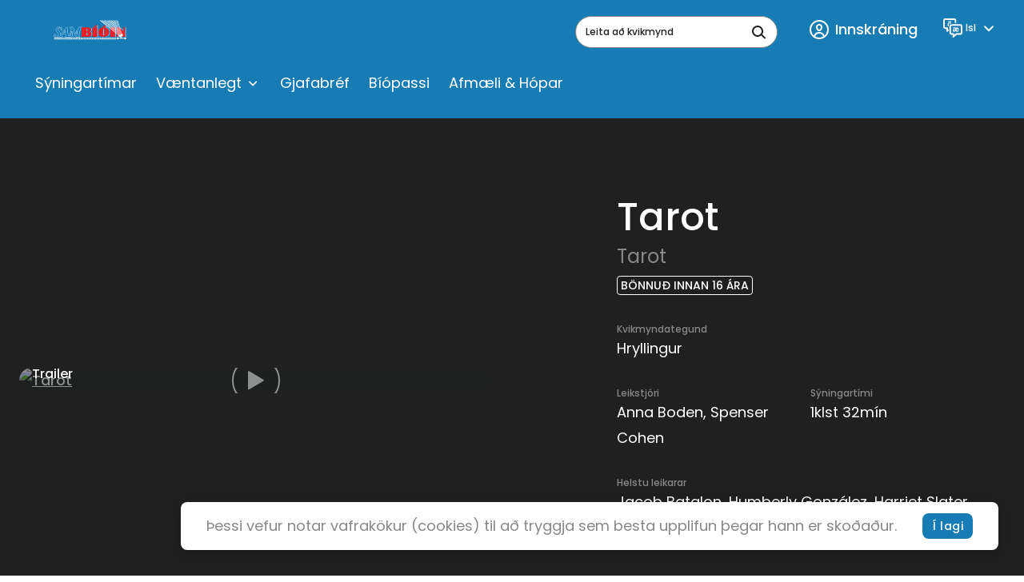

--- FILE ---
content_type: text/html; charset=utf-8
request_url: https://www.sambio.is/event/2923/title/tarot/
body_size: 31155
content:
<!DOCTYPE html>
<html class="no-js" lang="is-IS">
<head>
    <meta charset="utf-8">
    <meta name="viewport" content="width=device-width, initial-scale=1">
    <meta http-equiv="X-UA-Compatible" content="IE=Edge">
    


<title>Tarot | Samb&#xED;&#xF3;</title>

    <meta property="og:title" content="Tarot" />
    <meta property="og:image" content="https://images.markus.live/mcswebsites.blob.core.windows.net/1061/Event_7049/landscape_fullhd/tarot_landscape_new.jpg?width=640&amp;height=360&amp;format=jpg&amp;quality=90" />
    <meta property="og:url" content="https://www.sambio.is/event/2923/title/tarot/" />

    <link rel="apple-touch-icon" sizes="180x180" href="/inc/favicon/apple-touch-icon.png">
    <link rel="icon" type="image/png" sizes="32x32" href="/inc/favicon/favicon-32x32.png">
    <link rel="icon" type="image/png" sizes="16x16" href="/inc/favicon/favicon-16x16.png">
    <link rel="manifest" href="/inc/favicon/manifest.json">
    <link rel="mask-icon" href="/inc/favicon/safari-pinned-tab.svg" color="#208af5">
    <link rel="shortcut icon" href="/inc/favicon/favicon.ico">
    <meta name="msapplication-config" content="~/inc/favicon/browserconfig.xml">
    <meta name="theme-color" content="#ffffff">

    
        <!-- Sentry -->
        <script src="https://js.sentry-cdn.com/adf6181d24ab8da39b95a03f5ab7ad96.min.js" crossorigin="anonymous"></script>
        <script>
            Sentry.onLoad(function () {
                Sentry.init({
                    environment: "",
                    tracesSampleRate: 0.1,
                    replaysSessionSampleRate: 0.05,
                    replaysOnErrorSampleRate: 0.2
                });
                const scope = Sentry.getCurrentScope();
                
                scope.setTag("apl.siteid", "1020");
                scope.setTag("apl.currentcompany.name", "Samfilm");
            });
        </script>
        <!-- End Sentry -->

    
    <style id="antiClickjack">body{display:none !important;}</style>
<script type="text/javascript">
   if (self === top) {
       var antiClickjack = document.getElementById("antiClickjack");
       antiClickjack.parentNode.removeChild(antiClickjack);
   } else {
       top.location = self.location;
   }
</script>
    

    


    <script src="/shared/libs/detect-autofill.js?v=L3fLEcC4sfGhzI7R81Sug3B2kK4uO-LEMiT13DJ1whg"></script>
    <script>(function (H) { H.className = H.className.replace(/\bno-js\b/, 'js') })(document.documentElement)</script>
    <link media="all" rel="stylesheet" href="/bundel.min.css?v=wbSDR3saMINF1ue3ODSc_TFtWDepI5NefjuSooX9R0Q">

    <base href="/" />

    

    


<!-- Google tag (gtag.js) -->
<script async src="https://www.googletagmanager.com/gtag/js?id=G-9CWP0ZNVWD"></script>
<script>
  window.dataLayer = window.dataLayer || [];
  function gtag(){dataLayer.push(arguments);}
  gtag('js', new Date());

  gtag('config', 'G-9CWP0ZNVWD');
</script>

<!-- Meta Pixel Code -->
<script>
!function(f,b,e,v,n,t,s)
{if(f.fbq)return;n=f.fbq=function(){n.callMethod?
n.callMethod.apply(n,arguments):n.queue.push(arguments)};
if(!f._fbq)f._fbq=n;n.push=n;n.loaded=!0;n.version='2.0';
n.queue=[];t=b.createElement(e);t.async=!0;
t.src=v;s=b.getElementsByTagName(e)[0];
s.parentNode.insertBefore(t,s)}(window, document,'script',
'https://connect.facebook.net/en_US/fbevents.js');
fbq('init', '548267819753667');
fbq('track', 'PageView');
</script>
<noscript><img height="1" width="1" style="display:none"
src="https://www.facebook.com/tr?id=548267819753667&ev=PageView&noscript=1"
/></noscript>
<!-- End Meta Pixel Code -->




    
    

</head>
<body class="theme-sambio">
    


    <div id="page">
        <header class="header ">
    <div class="h-container header__container">
        <div class="header__main">
            <div class="grid grid--gutter-medium grid--middle-xs grid--top-lg grid--no-wrap grid--between-lg header__grid">
                <div class="grid__col grid__col--max-xs">
                    <div class="grid grid--gutter-medium grid--middle-xs grid--no-wrap">
                            <div class="header__toggle-col grid__col grid__col--min">
                                <button type="button"
                                    class="header__toggle"
                                    aria-label="Menu"
                                    aria-expanded="false">
                                    <svg class="icon  header__toggle-icon header__toggle-icon--open" focusable="false">
                                        <use xlink:href="/inc/svg/global.svg?v=2#menu"></use>
                                    </svg>
                                    <svg class="icon  header__toggle-icon header__toggle-icon--close" focusable="false">
                                        <use xlink:href="/inc/svg/global.svg?v=2#close"></use>
                                    </svg>
                                </button>
                            </div>
                        <div class="header__logo-col grid__col grid__col--max">

                                <div class="logo  header__logo">
                                    <a href="https://www.sambio.is/" class="logo__link" aria-label="logo">
                                        
                                            <svg width="202" height="79" viewBox="0 0 202 79" fill="none" xmlns="http://www.w3.org/2000/svg" class="logo__image">
  <g clip-path="url(#clip0_4657_10504)">
    <path d="M8.94716 50.9822V47.5209C8.94716 46.7588 8.56418 45.1923 9.79825 45.1923C10.5323 45.1923 11.4685 48.156 11.7238 48.6641C12.3728 49.9766 14.043 50.1354 15.6601 50.1354C18.1388 50.1354 20.0751 48.7911 20.0751 46.4624C20.0751 44.6418 14.7558 39.4765 13.6281 35.4542C13.5077 34.5767 13.5682 33.6839 13.806 32.8304C14.0438 31.9769 14.4538 31.1806 15.0111 30.49C15.7258 29.6312 16.631 28.949 17.6556 28.4972C18.6801 28.0454 19.796 27.8362 20.9155 27.8861C22.5006 27.8861 23.3624 28.4894 24.6496 28.7011C26.5646 28.9869 27.5539 27.2616 27.6284 30.6911C27.5787 31.983 27.3642 33.2634 26.9901 34.5016C26.0965 34.5016 26.4475 34.5016 26.0539 34.618C26.0539 31.993 24.3411 29.1139 21.6496 29.1139C20.5677 29.0682 19.5047 29.4058 18.6495 30.0666C14.1813 32.7445 22.607 39.4976 23.8943 42.3238C24.2021 43.1818 24.3325 44.0929 24.2776 45.0024C24.2228 45.9118 23.9838 46.8009 23.5751 47.6162C22.5961 49.2129 21.0929 50.4244 19.3197 51.0457C16.7665 52.0512 10.66 51.1515 8.94716 50.9822ZM21.0006 50.6858C21.5152 50.2187 22.1415 49.8908 22.8198 49.7331C23.5113 49.3944 36.8946 30.8393 38.0116 29.7384C38.4797 29.2833 39.1499 27.8438 39.8308 27.8438C40.2138 27.8438 40.2776 28.9022 40.3627 29.4315C40.4478 29.9607 41.9159 44.4407 42.9266 48.9922C43.0755 49.6485 43.8628 49.6273 44.1607 49.6273C45.0649 49.6273 46.4692 47.9549 46.9373 46.346C47.1501 45.6262 51.7247 33.3479 51.7247 33.3479C51.7247 31.8554 51.7885 31.8554 51.2778 31.0086C50.5863 29.876 48.1714 29.7702 47.9586 28.9869C47.5544 27.4627 51.1502 28.066 52.363 28.066C53.1396 28.066 54.4907 27.7273 54.9056 28.1613C56.8843 30.0031 57.8418 44.3455 58.3525 45.5733L69.7782 29.2727C70.7357 28.119 71.2676 27.9284 73.0655 27.9284H76.2571C76.3502 28.1981 76.4039 28.4797 76.4167 28.7646C76.4167 29.5691 75.4698 29.4315 74.9486 29.6008C74.3457 29.8522 73.8215 30.2597 73.4305 30.7809C73.0395 31.3021 72.7959 31.918 72.7251 32.5646L69.1718 47.595C69.1718 48.6535 69.0655 49.712 69.608 49.9131C71.3208 50.5588 72.7038 51.0351 71.9059 51.4055C71.7489 51.4454 71.5843 51.4454 71.4272 51.4055H62.2781C62.2781 51.4055 61.9057 51.2574 61.9057 51.088C61.9057 49.9131 64.2675 49.6061 64.576 48.6006C65.2994 46.2296 66.076 42.0909 67.5761 35.1155C67.1931 35.6448 56.6503 50.7916 56.6503 50.7916C56.2248 51.1303 55.9375 51.4267 55.4269 51.4267C55.129 51.4267 55.0545 50.8975 55.0545 50.781L53.0332 35.7718C52.3098 36.0258 52.0757 37.0843 51.863 37.677C51.214 39.2859 50.7991 40.3232 50.097 42.0168C49.331 43.9644 48.1395 46.4201 48.1395 48.7488C48.1395 50.3894 50.9268 49.6802 50.9268 51.1515C50.9268 51.4479 50.1289 51.3844 49.7459 51.3844H36.2882C35.7775 51.3844 35.5222 51.4479 35.5222 51.0245C35.5222 49.5109 37.7882 50.3047 37.7882 48.7064C37.7882 47.1081 37.7031 43.4987 36.3733 43.4987C36.1605 43.4987 34.1179 43.1071 33.5647 43.4034L29.6391 43.8268C28.0965 44.8853 27.3944 46.4201 26.5326 47.8596C26.2895 48.2675 26.2169 48.754 26.3305 49.2145C26.5114 50.527 29.2242 49.3838 29.1178 51.1727C29.1178 51.6384 27.0965 51.1727 24.8624 51.2362C22.3091 51.3632 19.8197 51.8501 21.0006 50.6858V50.6858ZM36.5116 41.2653C37.4371 41.0854 37.3946 39.7728 37.3946 38.852C37.3946 37.6665 37.3095 34.8297 36.3307 34.8297C35.7988 34.8297 34.203 37.2537 32.1391 39.8363C31.9264 40.101 30.9795 41.1383 31.3944 41.4241C31.8093 41.7099 32.1498 41.4241 32.4583 41.5405C34.4264 41.3394 35.2137 41.5299 36.5116 41.2653Z" stroke="white" stroke-width="1.7" stroke-miterlimit="3.86" />
    <path fill-rule="evenodd" clip-rule="evenodd" d="M88.9169 47.6161V41.2653C90.4702 41.1065 90.1723 42.0697 90.385 44.5042C90.6404 47.2986 89.8318 47.8173 88.9169 47.6797" fill="white" />
    <path d="M88.9169 47.6161V41.2653C90.4701 41.1065 90.1723 42.0697 90.385 44.5042C90.6936 47.2563 89.8318 47.7749 88.9169 47.6161Z" stroke="white" stroke-width="0.13" stroke-miterlimit="3.86" />
    <path fill-rule="evenodd" clip-rule="evenodd" d="M88.9169 37.1055V31.9612C90.2574 31.9083 90.1297 32.7974 90.2255 33.6019C90.4382 35.5072 90.2255 37.4124 88.9169 37.0949" fill="white" />
    <path d="M88.9169 37.1055V31.9612C90.2574 31.9083 90.1297 32.7974 90.2255 33.6019C90.4382 35.5072 90.2042 37.4124 88.9169 37.1055Z" stroke="white" stroke-width="0.13" stroke-miterlimit="3.86" />
    <path fill-rule="evenodd" clip-rule="evenodd" d="M97.7469 28.8491C98.5528 29.3729 99.227 30.0738 99.7176 30.8978C100.208 31.7218 100.502 32.6468 100.577 33.6017C100.584 34.4776 100.397 35.3443 100.029 36.1401C99.6616 36.936 99.122 37.6414 98.449 38.2061C96.9384 39.6562 101.821 38.7353 101.715 45.3403C101.656 46.2793 101.396 47.1949 100.952 48.0256C100.508 48.8563 99.8902 49.5828 99.1405 50.1563C100.121 49.7732 100.968 49.1132 101.577 48.2575C102.185 47.4019 102.529 46.3879 102.566 45.3403C102.673 38.7353 97.8426 39.5504 99.3746 38.1002C100.031 37.5448 100.561 36.8559 100.928 36.0801C101.295 35.3042 101.491 34.4591 101.502 33.6017C101.343 30.1616 97.8107 28.8491 97.8107 28.8491" fill="white" />
    <path d="M97.7469 28.8491C98.5528 29.3729 99.227 30.0738 99.7176 30.8978C100.208 31.7218 100.502 32.6468 100.577 33.6017C100.584 34.4776 100.397 35.3443 100.029 36.1401C99.6616 36.936 99.122 37.6414 98.449 38.2061C96.9384 39.6562 101.821 38.7353 101.715 45.3403C101.656 46.2793 101.396 47.1949 100.952 48.0256C100.508 48.8563 99.8902 49.5828 99.1405 50.1563C100.121 49.7732 100.968 49.1132 101.577 48.2575C102.185 47.4019 102.529 46.3879 102.566 45.3403C102.673 38.7353 97.8426 39.5504 99.3746 38.1002C100.031 37.5448 100.561 36.8559 100.928 36.0801C101.295 35.3042 101.491 34.4591 101.502 33.6017C101.332 30.1616 97.7469 28.8491 97.7469 28.8491Z" stroke="white" stroke-width="0.13" stroke-miterlimit="3.86" />
    <path d="M114.864 28.0024H103.258V51.4266H114.864V28.0024Z" fill="#EC2127" />
    <path d="M116.407 28.0024H115.556V51.4266H116.407V28.0024Z" fill="white" />
    <path d="M116.407 28.0024H115.556V51.4266H116.407V28.0024Z" stroke="white" stroke-width="0.13" stroke-miterlimit="3.86" />
    <path fill-rule="evenodd" clip-rule="evenodd" d="M106.992 27.3143L109.513 23.3979H115.183L112.503 27.3143H106.992Z" fill="#EC2127" />
    <path fill-rule="evenodd" clip-rule="evenodd" d="M113.034 27.3671L115.875 23.4507H117.056L113.949 27.3671H113.034Z" fill="white" />
    <path d="M113.034 27.3671L115.875 23.4507H117.056L113.949 27.3671H113.034Z" stroke="white" stroke-width="0.13" stroke-miterlimit="3.86" />
    <path fill-rule="evenodd" clip-rule="evenodd" d="M138.067 50.7913C140.333 49.8367 142.252 48.2186 143.571 46.152C144.89 44.0854 145.545 41.6683 145.45 39.2221C145.237 32.8712 140.131 28.8067 135.131 27.907L137.854 24.5728L138.918 24.7315L136.354 27.6423C140.365 28.7008 145.929 32.6595 146.088 39.0104C146.29 45.0861 142.716 49.4788 139.248 50.8019L138.067 50.7913Z" fill="white" />
    <path d="M138.067 50.7913C140.333 49.8367 142.252 48.2186 143.571 46.152C144.89 44.0854 145.545 41.6683 145.45 39.2221C145.237 32.8712 140.131 28.8067 135.131 27.907L137.854 24.5728L138.918 24.7315L136.354 27.6423C140.365 28.7008 145.929 32.6595 146.088 39.0104C146.29 45.0861 142.716 49.4788 139.248 50.8019L138.067 50.7913Z" stroke="white" stroke-width="0.13" stroke-miterlimit="3.86" />
    <path fill-rule="evenodd" clip-rule="evenodd" d="M128.599 27.7378H134.056L136.939 23.5039H131.173L128.599 27.7378Z" fill="#EC2127" />
    <path fill-rule="evenodd" clip-rule="evenodd" d="M130.258 47.4677V33.2205C130.365 32.3843 130.258 31.8127 130.79 31.9609C130.905 31.9879 131.01 32.0455 131.095 32.1276C131.179 32.2097 131.239 32.313 131.269 32.4266L131.333 46.8749C131.333 47.51 131.333 48.1027 130.79 48.0181C130.653 47.9978 130.526 47.9328 130.43 47.8332C130.333 47.7336 130.273 47.605 130.258 47.4677Z" fill="white" />
    <path d="M130.258 47.4677V33.2205C130.365 32.3843 130.258 31.8127 130.79 31.9609C130.905 31.9879 131.01 32.0455 131.095 32.1276C131.179 32.2097 131.239 32.313 131.269 32.4266L131.333 46.8749C131.333 47.51 131.333 48.1027 130.79 48.0181C130.653 47.9978 130.526 47.9328 130.43 47.8332C130.333 47.7336 130.273 47.605 130.258 47.4677V47.4677Z" stroke="white" stroke-width="0.13" stroke-miterlimit="3.86" />
    <path d="M158.918 28.0024H147.312V51.4266H158.918V28.0024Z" fill="#EC2127" />
    <path d="M160.472 28.0024H159.621V51.4266H160.472V28.0024Z" fill="white" />
    <path d="M160.472 28.0024H159.621V51.4266H160.472V28.0024Z" stroke="white" stroke-width="0.13" stroke-miterlimit="3.86" />
    <path fill-rule="evenodd" clip-rule="evenodd" d="M162.631 51.4794V27.9917H169.695L179.94 38.206L179.961 27.9917H183.972V51.4159H175.036L166.461 43.0115L166.482 51.4794H162.631Z" fill="#EC2127" />
    <path fill-rule="evenodd" clip-rule="evenodd" d="M170.546 27.939L178.749 35.9834L178.727 34.9779L171.674 27.939H170.546Z" fill="white" />
    <path d="M170.546 27.939L178.749 35.9834L178.727 34.9779L171.674 27.939H170.546Z" stroke="white" stroke-width="0.13" stroke-miterlimit="3.86" />
    <path d="M185.451 27.939H184.6V51.469H185.451V27.939Z" fill="white" />
    <path d="M185.451 27.939H184.6V51.469H185.451V27.939Z" stroke="white" stroke-width="0.13" stroke-miterlimit="3.86" />
    <path fill-rule="evenodd" clip-rule="evenodd" d="M167.11 51.3734H167.961L167.982 45.7106L167.131 44.8638L167.11 51.3734Z" fill="white" />
    <path d="M167.11 51.3734H167.961L167.982 45.7106L167.131 44.8638L167.11 51.3734Z" stroke="white" stroke-width="0.13" stroke-miterlimit="3.86" />
    <path fill-rule="evenodd" clip-rule="evenodd" d="M76.406 51.4794V27.9917H92.3638C95.8213 27.9917 99.3001 29.6959 99.6193 33.6016C99.6236 34.4771 99.4354 35.3428 99.0678 36.1382C98.7003 36.9336 98.1623 37.6394 97.4916 38.206C95.9702 39.6562 100.853 38.7353 100.747 45.3402C100.747 49.0449 97.4171 51.4794 93.8 51.4794H76.406ZM88.4382 48.0923V40.5876C90.4276 40.8099 91.8106 40.6935 91.8106 44.4405C91.8106 47.9864 90.3744 47.87 88.4382 48.0923ZM88.4382 37.4122V31.2201C90.034 31.3683 91.2255 30.9554 91.268 34.1838C91.3319 37.6239 90.1191 37.518 88.4382 37.3593" fill="#EC2127" />
    <path fill-rule="evenodd" clip-rule="evenodd" d="M117.694 39.8363C118.003 49.6379 123.715 51.6172 130.46 51.4796C137.907 51.2679 144.578 48.1454 144.29 39.2648C144.046 32.4799 138.035 27.8967 130.758 28.1613C123.886 28.4047 117.449 31.5378 117.715 39.8893L117.694 39.8363ZM129.588 48.0396V32.808C129.619 32.4567 129.766 32.1256 130.007 31.8669C130.248 31.6081 130.568 31.4365 130.918 31.3791C131.213 31.3119 131.522 31.331 131.807 31.4343C132.092 31.5376 132.341 31.7206 132.524 31.9612V47.6162C132.402 47.8845 132.208 48.1148 131.965 48.2826C131.721 48.4503 131.437 48.5492 131.141 48.5688C130.854 48.616 130.559 48.587 130.286 48.4848C130.014 48.3826 129.773 48.2108 129.588 47.9866" fill="#EC2127" />
    <path fill-rule="evenodd" clip-rule="evenodd" d="M8.83014 53.374H161.567V57.8197H8.83014V53.374ZM123.577 54.2208H124.567C124.803 54.2236 125.028 54.3181 125.195 54.4843C125.362 54.6504 125.457 54.875 125.46 55.1099V56.0837C125.46 56.3196 125.366 56.5457 125.199 56.7125C125.031 56.8792 124.804 56.9729 124.567 56.9729H123.577C123.34 56.9729 123.113 56.8792 122.945 56.7125C122.778 56.5457 122.684 56.3196 122.684 56.0837V55.0994C122.686 54.8644 122.781 54.6398 122.948 54.4737C123.115 54.3075 123.341 54.213 123.577 54.2102V54.2208ZM119.694 54.2102H120.684C120.915 54.2185 121.134 54.3158 121.295 54.4816C121.456 54.6475 121.545 54.8689 121.545 55.0994V56.0732C121.547 56.1903 121.525 56.3066 121.48 56.4151C121.436 56.5236 121.37 56.6222 121.287 56.705C121.203 56.7879 121.104 56.8533 120.995 56.8975C120.886 56.9417 120.769 56.9637 120.652 56.9623H119.662C119.425 56.9623 119.198 56.8686 119.03 56.7019C118.863 56.5351 118.769 56.309 118.769 56.0732V55.0994C118.771 54.8644 118.866 54.6398 119.033 54.4737C119.2 54.3075 119.426 54.213 119.662 54.2102H119.694ZM115.79 54.2102H116.769C116.886 54.2102 117.002 54.2332 117.111 54.2779C117.219 54.3226 117.317 54.3881 117.4 54.4706C117.483 54.5532 117.549 54.6512 117.594 54.7591C117.639 54.867 117.662 54.9826 117.662 55.0994V56.0732C117.664 56.1903 117.642 56.3066 117.597 56.4151C117.553 56.5236 117.487 56.6222 117.404 56.705C117.32 56.7879 117.221 56.8533 117.112 56.8975C117.003 56.9417 116.886 56.9637 116.769 56.9623H115.79C115.672 56.9637 115.554 56.9417 115.445 56.8977C115.335 56.8536 115.235 56.7883 115.151 56.7056C115.067 56.6229 115 56.5244 114.955 56.4159C114.909 56.3073 114.886 56.1908 114.886 56.0732V55.0994C114.888 54.8626 114.985 54.6364 115.154 54.47C115.323 54.3035 115.552 54.2102 115.79 54.2102ZM111.907 54.2102H112.896C113.132 54.213 113.358 54.3075 113.525 54.4737C113.692 54.6398 113.787 54.8644 113.79 55.0994V56.0732C113.79 56.309 113.696 56.5351 113.528 56.7019C113.36 56.8686 113.133 56.9623 112.896 56.9623H111.971C111.852 56.9637 111.735 56.9417 111.625 56.8977C111.516 56.8536 111.416 56.7883 111.332 56.7056C111.248 56.6229 111.181 56.5244 111.135 56.4159C111.09 56.3073 111.066 56.1908 111.066 56.0732V55.0994C111.069 54.8626 111.166 54.6364 111.335 54.47C111.504 54.3035 111.733 54.2102 111.971 54.2102H111.907ZM108.088 54.2102H109.077C109.313 54.213 109.539 54.3075 109.706 54.4737C109.873 54.6398 109.968 54.8644 109.971 55.0994V56.0732C109.971 56.309 109.876 56.5351 109.709 56.7019C109.541 56.8686 109.314 56.9623 109.077 56.9623H108.088C107.97 56.9637 107.853 56.9417 107.744 56.8975C107.635 56.8533 107.536 56.7879 107.452 56.705C107.369 56.6222 107.303 56.5236 107.259 56.4151C107.215 56.3066 107.192 56.1903 107.194 56.0732V55.0994C107.194 54.9826 107.217 54.867 107.262 54.7591C107.307 54.6512 107.373 54.5532 107.456 54.4706C107.539 54.3881 107.637 54.3226 107.746 54.2779C107.854 54.2332 107.97 54.2102 108.088 54.2102ZM104.204 54.2102H105.194C105.311 54.2102 105.427 54.2332 105.536 54.2779C105.644 54.3226 105.743 54.3881 105.826 54.4706C105.909 54.5532 105.975 54.6512 106.019 54.7591C106.064 54.867 106.088 54.9826 106.088 55.0994V56.0732C106.089 56.1903 106.067 56.3066 106.022 56.4151C105.978 56.5236 105.912 56.6222 105.829 56.705C105.746 56.7879 105.647 56.8533 105.538 56.8975C105.428 56.9417 105.312 56.9637 105.194 56.9623H104.204C103.967 56.9623 103.74 56.8686 103.573 56.7019C103.405 56.5351 103.311 56.309 103.311 56.0732V55.0994C103.314 54.8644 103.409 54.6398 103.576 54.4737C103.743 54.3075 103.968 54.213 104.204 54.2102ZM100.321 54.2102H101.332C101.449 54.2102 101.566 54.2332 101.674 54.2779C101.782 54.3226 101.881 54.3881 101.964 54.4706C102.047 54.5532 102.113 54.6512 102.158 54.7591C102.203 54.867 102.226 54.9826 102.226 55.0994V56.0732C102.227 56.1903 102.205 56.3066 102.161 56.4151C102.116 56.5236 102.05 56.6222 101.967 56.705C101.884 56.7879 101.785 56.8533 101.676 56.8975C101.567 56.9417 101.45 56.9637 101.332 56.9623H100.268C100.031 56.9623 99.8039 56.8686 99.6363 56.7019C99.4687 56.5351 99.3746 56.309 99.3746 56.0732V55.0994C99.3774 54.8644 99.4724 54.6398 99.6394 54.4737C99.8064 54.3075 100.032 54.213 100.268 54.2102H100.321ZM96.3958 54.2102H97.3745C97.6125 54.2102 97.841 54.3035 98.0102 54.47C98.1795 54.6364 98.276 54.8626 98.2788 55.0994V56.0732C98.2788 56.1908 98.2554 56.3073 98.2098 56.4159C98.1642 56.5244 98.0975 56.6229 98.0133 56.7056C97.9292 56.7883 97.8295 56.8536 97.7198 56.8977C97.6101 56.9417 97.4928 56.9637 97.3745 56.9623H96.3958C96.2776 56.9637 96.1602 56.9417 96.0506 56.8977C95.9409 56.8536 95.8411 56.7883 95.757 56.7056C95.6729 56.6229 95.6061 56.5244 95.5606 56.4159C95.515 56.3073 95.4915 56.1908 95.4915 56.0732V55.0994C95.4943 54.8626 95.5908 54.6364 95.7601 54.47C95.9294 54.3035 96.1578 54.2102 96.3958 54.2102ZM92.5127 54.2102H93.5021C93.7383 54.213 93.964 54.3075 94.131 54.4737C94.298 54.6398 94.393 54.8644 94.3958 55.0994V56.0732C94.3958 56.1899 94.3727 56.3055 94.3277 56.4134C94.2828 56.5213 94.217 56.6193 94.134 56.7019C94.051 56.7844 93.9525 56.8499 93.8441 56.8946C93.7357 56.9393 93.6195 56.9623 93.5021 56.9623H92.5127C92.3945 56.9637 92.2772 56.9417 92.1675 56.8977C92.0579 56.8536 91.9581 56.7883 91.874 56.7056C91.7899 56.6229 91.7231 56.5244 91.6775 56.4159C91.6319 56.3073 91.6085 56.1908 91.6085 56.0732V55.0994C91.6113 54.8626 91.7078 54.6364 91.8771 54.47C92.0463 54.3035 92.2747 54.2102 92.5127 54.2102ZM88.6297 54.2102H89.6297C89.8659 54.213 90.0916 54.3075 90.2586 54.4737C90.4256 54.6398 90.5206 54.8644 90.5233 55.0994V56.0732C90.5233 56.309 90.4292 56.5351 90.2616 56.7019C90.094 56.8686 89.8667 56.9623 89.6297 56.9623H88.6403C88.5226 56.9637 88.4057 56.9417 88.2967 56.8975C88.1876 56.8533 88.0885 56.7879 88.0052 56.705C87.922 56.6222 87.8562 56.5236 87.8118 56.4151C87.7674 56.3066 87.7453 56.1903 87.7467 56.0732V55.0994C87.7467 54.9826 87.7698 54.867 87.8147 54.7591C87.8596 54.6512 87.9254 54.5532 88.0084 54.4706C88.0914 54.3881 88.1899 54.3226 88.2983 54.2779C88.4068 54.2332 88.523 54.2102 88.6403 54.2102H88.6297ZM84.7573 54.2102H85.7467C85.864 54.2102 85.9802 54.2332 86.0886 54.2779C86.1971 54.3226 86.2956 54.3881 86.3785 54.4706C86.4615 54.5532 86.5274 54.6512 86.5723 54.7591C86.6172 54.867 86.6403 54.9826 86.6403 55.0994V56.0732C86.6417 56.1903 86.6196 56.3066 86.5752 56.4151C86.5308 56.5236 86.465 56.6222 86.3817 56.705C86.2985 56.7879 86.1994 56.8533 86.0903 56.8975C85.9812 56.9417 85.8644 56.9637 85.7467 56.9623H84.7573C84.6395 56.9637 84.5227 56.9417 84.4136 56.8975C84.3045 56.8533 84.2055 56.7879 84.1222 56.705C84.0389 56.6222 83.9731 56.5236 83.9287 56.4151C83.8843 56.3066 83.8622 56.1903 83.8636 56.0732V55.0994C83.8636 54.9826 83.8867 54.867 83.9317 54.7591C83.9766 54.6512 84.0424 54.5532 84.1254 54.4706C84.2084 54.3881 84.3069 54.3226 84.4153 54.2779C84.5237 54.2332 84.6399 54.2102 84.7573 54.2102ZM80.8742 54.2102H81.8636C81.9809 54.2102 82.0971 54.2332 82.2056 54.2779C82.314 54.3226 82.4125 54.3881 82.4955 54.4706C82.5785 54.5532 82.6443 54.6512 82.6892 54.7591C82.7341 54.867 82.7572 54.9826 82.7572 55.0994V56.0732C82.7587 56.1903 82.7365 56.3066 82.6921 56.4151C82.6477 56.5236 82.5819 56.6222 82.4987 56.705C82.4154 56.7879 82.3163 56.8533 82.2072 56.8975C82.0982 56.9417 81.9813 56.9637 81.8636 56.9623H80.8742C80.6372 56.9623 80.4099 56.8686 80.2423 56.7019C80.0747 56.5351 79.9806 56.309 79.9806 56.0732V55.0994C79.9833 54.8644 80.0784 54.6398 80.2454 54.4737C80.4124 54.3075 80.6381 54.213 80.8742 54.2102ZM76.9911 54.2102H77.9912C78.2273 54.213 78.453 54.3075 78.62 54.4737C78.787 54.6398 78.882 54.8644 78.8848 55.0994V56.0732C78.8848 56.1899 78.8617 56.3055 78.8168 56.4134C78.7719 56.5213 78.706 56.6193 78.6231 56.7019C78.5401 56.7844 78.4416 56.8499 78.3331 56.8946C78.2247 56.9393 78.1085 56.9623 77.9912 56.9623H76.9911C76.7541 56.9623 76.5268 56.8686 76.3593 56.7019C76.1917 56.5351 76.0975 56.309 76.0975 56.0732V55.0994C76.1003 54.8644 76.1953 54.6398 76.3623 54.4737C76.5293 54.3075 76.755 54.213 76.9911 54.2102ZM73.1187 54.2102H74.1081C74.3443 54.213 74.57 54.3075 74.737 54.4737C74.9039 54.6398 74.999 54.8644 75.0017 55.0994V56.0732C75.0017 56.309 74.9076 56.5351 74.74 56.7019C74.5724 56.8686 74.3451 56.9623 74.1081 56.9623H73.1187C73.0005 56.9637 72.8831 56.9417 72.7735 56.8977C72.6638 56.8536 72.5641 56.7883 72.4799 56.7056C72.3958 56.6229 72.3291 56.5244 72.2835 56.4159C72.2379 56.3073 72.2144 56.1908 72.2145 56.0732V55.0994C72.2173 54.8626 72.3138 54.6364 72.483 54.47C72.6523 54.3035 72.8807 54.2102 73.1187 54.2102ZM69.2357 54.2102H70.2251C70.3424 54.2102 70.4586 54.2332 70.567 54.2779C70.6754 54.3226 70.774 54.3881 70.8569 54.4706C70.9399 54.5532 71.0057 54.6512 71.0507 54.7591C71.0956 54.867 71.1187 54.9826 71.1187 55.0994V56.0732C71.1201 56.1903 71.098 56.3066 71.0536 56.4151C71.0092 56.5236 70.9434 56.6222 70.8601 56.705C70.7769 56.7879 70.6778 56.8533 70.5687 56.8975C70.4596 56.9417 70.3428 56.9637 70.2251 56.9623H69.2357C68.9987 56.9623 68.7714 56.8686 68.6038 56.7019C68.4362 56.5351 68.342 56.309 68.342 56.0732V55.0994C68.3448 54.8644 68.4398 54.6398 68.6068 54.4737C68.7738 54.3075 68.9995 54.213 69.2357 54.2102ZM61.4695 54.2102H62.4589C62.6969 54.2102 62.9253 54.3035 63.0946 54.47C63.2639 54.6364 63.3604 54.8626 63.3632 55.0994V56.0732C63.3632 56.1908 63.3398 56.3073 63.2942 56.4159C63.2486 56.5244 63.1818 56.6229 63.0977 56.7056C63.0136 56.7883 62.9138 56.8536 62.8042 56.8977C62.6945 56.9417 62.5772 56.9637 62.4589 56.9623H61.4695C61.2325 56.9623 61.0052 56.8686 60.8377 56.7019C60.6701 56.5351 60.5759 56.309 60.5759 56.0732V55.0994C60.5787 54.8644 60.6737 54.6398 60.8407 54.4737C61.0077 54.3075 61.2334 54.213 61.4695 54.2102ZM57.5971 54.2102H58.5865C58.8227 54.213 59.0484 54.3075 59.2153 54.4737C59.3823 54.6398 59.4774 54.8644 59.4801 55.0994V56.0732C59.4801 56.309 59.386 56.5351 59.2184 56.7019C59.0508 56.8686 58.8235 56.9623 58.5865 56.9623H57.6078C57.4895 56.9637 57.3722 56.9417 57.2625 56.8977C57.1529 56.8536 57.0531 56.7883 56.969 56.7056C56.8849 56.6229 56.8181 56.5244 56.7725 56.4159C56.7269 56.3073 56.7035 56.1908 56.7035 56.0732V55.0994C56.7063 54.8626 56.8028 54.6364 56.9721 54.47C57.1414 54.3035 57.3698 54.2102 57.6078 54.2102H57.5971ZM53.7247 54.2102H54.7141C54.9465 54.2184 55.1668 54.3153 55.3293 54.4809C55.4918 54.6465 55.5839 54.868 55.5864 55.0994V56.0732C55.5864 56.309 55.4923 56.5351 55.3247 56.7019C55.1571 56.8686 54.9298 56.9623 54.6928 56.9623H53.7034C53.5861 56.9623 53.4699 56.9393 53.3614 56.8946C53.253 56.8499 53.1545 56.7844 53.0715 56.7019C52.9885 56.6193 52.9227 56.5213 52.8778 56.4134C52.8329 56.3055 52.8098 56.1899 52.8098 56.0732V55.0994C52.8125 54.8644 52.9076 54.6398 53.0746 54.4737C53.2416 54.3075 53.4673 54.213 53.7034 54.2102H53.7247ZM49.8204 54.2102H50.8097C50.9271 54.2102 51.0433 54.2332 51.1517 54.2779C51.2602 54.3226 51.3587 54.3881 51.4416 54.4706C51.5246 54.5532 51.5905 54.6512 51.6354 54.7591C51.6803 54.867 51.7034 54.9826 51.7034 55.0994V56.0732C51.7048 56.1903 51.6827 56.3066 51.6383 56.4151C51.5939 56.5236 51.5281 56.6222 51.4448 56.705C51.3616 56.7879 51.2625 56.8533 51.1534 56.8975C51.0443 56.9417 50.9275 56.9637 50.8097 56.9623H49.8416C49.6046 56.9623 49.3773 56.8686 49.2097 56.7019C49.0422 56.5351 48.948 56.309 48.948 56.0732V55.0994C48.9508 54.8644 49.0458 54.6398 49.2128 54.4737C49.3798 54.3075 49.6055 54.213 49.8416 54.2102H49.8204ZM45.9586 54.2102H46.948C47.0653 54.2102 47.1815 54.2332 47.2899 54.2779C47.3984 54.3226 47.4969 54.3881 47.5799 54.4706C47.6628 54.5532 47.7287 54.6512 47.7736 54.7591C47.8185 54.867 47.8416 54.9826 47.8416 55.0994V56.0732C47.843 56.1903 47.8209 56.3066 47.7765 56.4151C47.7321 56.5236 47.6663 56.6222 47.583 56.705C47.4998 56.7879 47.4007 56.8533 47.2916 56.8975C47.1826 56.9417 47.0657 56.9637 46.948 56.9623H46.0118C45.7748 56.9623 45.5475 56.8686 45.3799 56.7019C45.2123 56.5351 45.1181 56.309 45.1181 56.0732V55.0994C45.1209 54.8644 45.2159 54.6398 45.3829 54.4737C45.5499 54.3075 45.7756 54.213 46.0118 54.2102H45.9586ZM42.1287 54.2102H43.1181C43.3561 54.2102 43.5845 54.3035 43.7538 54.47C43.9231 54.6364 44.0196 54.8626 44.0224 55.0994V56.0732C44.0224 56.1908 43.9989 56.3073 43.9533 56.4159C43.9078 56.5244 43.841 56.6229 43.7569 56.7056C43.6728 56.7883 43.573 56.8536 43.4633 56.8977C43.3537 56.9417 43.2363 56.9637 43.1181 56.9623H42.0755C41.9582 56.9623 41.842 56.9393 41.7335 56.8946C41.6251 56.8499 41.5266 56.7844 41.4436 56.7019C41.3606 56.6193 41.2948 56.5213 41.2499 56.4134C41.205 56.3055 41.1819 56.1899 41.1819 56.0732V55.0994C41.1846 54.8644 41.2797 54.6398 41.4467 54.4737C41.6137 54.3075 41.8394 54.213 42.0755 54.2102H42.1287ZM38.2031 54.2102H39.1925C39.4286 54.213 39.6543 54.3075 39.8213 54.4737C39.9883 54.6398 40.0834 54.8644 40.0861 55.0994V56.0732C40.0861 56.1899 40.063 56.3055 40.0181 56.4134C39.9732 56.5213 39.9074 56.6193 39.8244 56.7019C39.7414 56.7844 39.6429 56.8499 39.5345 56.8946C39.426 56.9393 39.3098 56.9623 39.1925 56.9623H38.2031C38.0853 56.9637 37.9685 56.9417 37.8594 56.8975C37.7504 56.8533 37.6513 56.7879 37.568 56.705C37.4848 56.6222 37.419 56.5236 37.3746 56.4151C37.3302 56.3066 37.308 56.1903 37.3095 56.0732V55.0994C37.3095 54.9826 37.3326 54.867 37.3775 54.7591C37.4224 54.6512 37.4882 54.5532 37.5712 54.4706C37.6542 54.3881 37.7527 54.3226 37.8611 54.2779C37.9695 54.2332 38.0857 54.2102 38.2031 54.2102ZM34.32 54.2102H35.3094C35.5456 54.213 35.7713 54.3075 35.9383 54.4737C36.1053 54.6398 36.2003 54.8644 36.2031 55.0994V56.0732C36.2031 56.309 36.1089 56.5351 35.9413 56.7019C35.7737 56.8686 35.5464 56.9623 35.3094 56.9623H34.3094C34.1917 56.9637 34.0748 56.9417 33.9657 56.8975C33.8567 56.8533 33.7576 56.7879 33.6743 56.705C33.5911 56.6222 33.5253 56.5236 33.4809 56.4151C33.4365 56.3066 33.4143 56.1903 33.4158 56.0732V55.0994C33.4158 54.9826 33.4389 54.867 33.4838 54.7591C33.5287 54.6512 33.5945 54.5532 33.6775 54.4706C33.7605 54.3881 33.859 54.3226 33.9674 54.2779C34.0758 54.2332 34.192 54.2102 34.3094 54.2102H34.32ZM30.4263 54.2102H31.4157C31.5331 54.2102 31.6493 54.2332 31.7577 54.2779C31.8661 54.3226 31.9646 54.3881 32.0476 54.4706C32.1306 54.5532 32.1964 54.6512 32.2413 54.7591C32.2862 54.867 32.3094 54.9826 32.3094 55.0994V56.0732C32.3108 56.1903 32.2886 56.3066 32.2442 56.4151C32.1998 56.5236 32.1341 56.6222 32.0508 56.705C31.9675 56.7879 31.8684 56.8533 31.7594 56.8975C31.6503 56.9417 31.5335 56.9637 31.4157 56.9623H30.4263C30.1893 56.9623 29.962 56.8686 29.7944 56.7019C29.6269 56.5351 29.5327 56.309 29.5327 56.0732V55.0994C29.5355 54.8644 29.6305 54.6398 29.7975 54.4737C29.9645 54.3075 30.1902 54.213 30.4263 54.2102ZM26.5433 54.2102H27.5327C27.7707 54.2102 27.9991 54.3035 28.1683 54.47C28.3376 54.6364 28.4341 54.8626 28.4369 55.0994V56.0732C28.4369 56.1908 28.4135 56.3073 28.3679 56.4159C28.3223 56.5244 28.2556 56.6229 28.1714 56.7056C28.0873 56.7883 27.9876 56.8536 27.8779 56.8977C27.7683 56.9417 27.6509 56.9637 27.5327 56.9623H26.5433C26.3063 56.9623 26.079 56.8686 25.9114 56.7019C25.7438 56.5351 25.6496 56.309 25.6496 56.0732V55.0994C25.6524 54.8644 25.7474 54.6398 25.9144 54.4737C26.0814 54.3075 26.3071 54.213 26.5433 54.2102ZM22.6709 54.2102H23.6709C23.907 54.213 24.1327 54.3075 24.2997 54.4737C24.4667 54.6398 24.5618 54.8644 24.5645 55.0994V56.0732C24.5645 56.309 24.4704 56.5351 24.3028 56.7019C24.1352 56.8686 23.9079 56.9623 23.6709 56.9623H22.6815C22.5632 56.9637 22.4459 56.9417 22.3362 56.8977C22.2266 56.8536 22.1268 56.7883 22.0427 56.7056C21.9586 56.6229 21.8918 56.5244 21.8462 56.4159C21.8007 56.3073 21.7772 56.1908 21.7772 56.0732V55.0994C21.78 54.8626 21.8765 54.6364 22.0458 54.47C22.2151 54.3035 22.4435 54.2102 22.6815 54.2102H22.6709ZM18.7984 54.2102H19.7878C20.024 54.213 20.2497 54.3075 20.4167 54.4737C20.5837 54.6398 20.6787 54.8644 20.6815 55.0994V56.0732C20.6815 56.309 20.5873 56.5351 20.4197 56.7019C20.2521 56.8686 20.0248 56.9623 19.7878 56.9623H18.7984C18.6807 56.9637 18.5638 56.9417 18.4548 56.8975C18.3457 56.8533 18.2466 56.7879 18.1634 56.705C18.0801 56.6222 18.0143 56.5236 17.9699 56.4151C17.9255 56.3066 17.9034 56.1903 17.9048 56.0732V55.0994C17.9048 54.9826 17.9279 54.867 17.9728 54.7591C18.0177 54.6512 18.0836 54.5532 18.1665 54.4706C18.2495 54.3881 18.348 54.3226 18.4565 54.2779C18.5649 54.2332 18.6811 54.2102 18.7984 54.2102ZM14.9154 54.2102H15.9048C16.0221 54.2102 16.1383 54.2332 16.2467 54.2779C16.3552 54.3226 16.4537 54.3881 16.5367 54.4706C16.6196 54.5532 16.6855 54.6512 16.7304 54.7591C16.7753 54.867 16.7984 54.9826 16.7984 55.0994V56.0732C16.7998 56.1903 16.7777 56.3066 16.7333 56.4151C16.6889 56.5236 16.6231 56.6222 16.5398 56.705C16.4566 56.7879 16.3575 56.8533 16.2484 56.8975C16.1394 56.9417 16.0225 56.9637 15.9048 56.9623H14.9154C14.7976 56.9637 14.6808 56.9417 14.5717 56.8975C14.4626 56.8533 14.3636 56.7879 14.2803 56.705C14.197 56.6222 14.1313 56.5236 14.0869 56.4151C14.0424 56.3066 14.0203 56.1903 14.0217 56.0732V55.0994C14.0217 54.9826 14.0449 54.867 14.0898 54.7591C14.1347 54.6512 14.2005 54.5532 14.2835 54.4706C14.3665 54.3881 14.465 54.3226 14.5734 54.2779C14.6818 54.2332 14.798 54.2102 14.9154 54.2102ZM11.0323 54.2102H12.0217C12.139 54.2102 12.2553 54.2332 12.3637 54.2779C12.4721 54.3226 12.5706 54.3881 12.6536 54.4706C12.7366 54.5532 12.8024 54.6512 12.8473 54.7591C12.8922 54.867 12.9153 54.9826 12.9153 55.0994V56.0732C12.9168 56.1903 12.8946 56.3066 12.8502 56.4151C12.8058 56.5236 12.74 56.6222 12.6568 56.705C12.5735 56.7879 12.4744 56.8533 12.3654 56.8975C12.2563 56.9417 12.1394 56.9637 12.0217 56.9623H11.0323C10.7953 56.9623 10.568 56.8686 10.4004 56.7019C10.2328 56.5351 10.1387 56.309 10.1387 56.0732V55.0994C10.1414 54.8644 10.2365 54.6398 10.4035 54.4737C10.5705 54.3075 10.7962 54.213 11.0323 54.2102ZM65.3632 54.2102H66.3526C66.4735 54.2045 66.5943 54.2232 66.7077 54.2654C66.8211 54.3075 66.9247 54.372 67.0122 54.4552C67.0998 54.5383 67.1694 54.6383 67.217 54.749C67.2645 54.8598 67.289 54.9789 67.2888 55.0994V56.0732C67.2902 56.1903 67.2681 56.3066 67.2237 56.4151C67.1793 56.5236 67.1135 56.6222 67.0303 56.705C66.947 56.7879 66.8479 56.8533 66.7388 56.8975C66.6298 56.9417 66.5129 56.9637 66.3952 56.9623H65.4058C65.1688 56.9623 64.9415 56.8686 64.7739 56.7019C64.6063 56.5351 64.5122 56.309 64.5122 56.0732V55.0994C64.5149 54.8644 64.61 54.6398 64.777 54.4737C64.944 54.3075 65.1697 54.213 65.4058 54.2102H65.3632ZM131.365 54.2102H132.343C132.581 54.2102 132.81 54.3035 132.979 54.47C133.148 54.6364 133.245 54.8626 133.248 55.0994V56.0732C133.248 56.1908 133.224 56.3073 133.179 56.4159C133.133 56.5244 133.066 56.6229 132.982 56.7056C132.898 56.7883 132.798 56.8536 132.689 56.8977C132.579 56.9417 132.462 56.9637 132.343 56.9623H131.365C131.246 56.9637 131.129 56.9417 131.019 56.8977C130.91 56.8536 130.81 56.7883 130.726 56.7056C130.642 56.6229 130.575 56.5244 130.529 56.4159C130.484 56.3073 130.46 56.1908 130.46 56.0732V55.0994C130.463 54.8626 130.56 54.6364 130.729 54.47C130.898 54.3035 131.127 54.2102 131.365 54.2102ZM127.482 54.2102H128.471C128.707 54.213 128.933 54.3075 129.1 54.4737C129.267 54.6398 129.362 54.8644 129.365 55.0994V56.0732C129.365 56.309 129.27 56.5351 129.103 56.7019C128.935 56.8686 128.708 56.9623 128.471 56.9623H127.482C127.363 56.9637 127.246 56.9417 127.136 56.8977C127.027 56.8536 126.927 56.7883 126.843 56.7056C126.759 56.6229 126.692 56.5244 126.646 56.4159C126.601 56.3073 126.577 56.1908 126.577 56.0732V55.0994C126.58 54.8626 126.677 54.6364 126.846 54.47C127.015 54.3035 127.244 54.2102 127.482 54.2102ZM135.301 54.2102H136.29C136.526 54.213 136.752 54.3075 136.919 54.4737C137.086 54.6398 137.181 54.8644 137.184 55.0994V56.0732C137.184 56.309 137.09 56.5351 136.922 56.7019C136.755 56.8686 136.527 56.9623 136.29 56.9623H135.301C135.064 56.9623 134.837 56.8686 134.669 56.7019C134.501 56.5351 134.407 56.309 134.407 56.0732V55.0994C134.41 54.8644 134.505 54.6398 134.672 54.4737C134.839 54.3075 135.065 54.213 135.301 54.2102ZM139.248 54.2102H140.227C140.465 54.2102 140.693 54.3035 140.862 54.47C141.031 54.6364 141.128 54.8626 141.131 55.0994V56.0732C141.131 56.1908 141.107 56.3073 141.062 56.4159C141.016 56.5244 140.949 56.6229 140.865 56.7056C140.781 56.7883 140.681 56.8536 140.572 56.8977C140.462 56.9417 140.345 56.9637 140.227 56.9623H139.248C139.13 56.9637 139.012 56.9417 138.903 56.8977C138.793 56.8536 138.693 56.7883 138.609 56.7056C138.525 56.6229 138.458 56.5244 138.413 56.4159C138.367 56.3073 138.343 56.1908 138.343 56.0732V55.0994C138.346 54.8626 138.443 54.6364 138.612 54.47C138.781 54.3035 139.01 54.2102 139.248 54.2102ZM143.184 54.2102H144.173C144.41 54.213 144.635 54.3075 144.802 54.4737C144.969 54.6398 145.064 54.8644 145.067 55.0994V56.0732C145.067 56.1899 145.044 56.3055 144.999 56.4134C144.954 56.5213 144.888 56.6193 144.805 56.7019C144.722 56.7844 144.624 56.8499 144.515 56.8946C144.407 56.9393 144.291 56.9623 144.173 56.9623H143.184C143.066 56.9637 142.949 56.9417 142.84 56.8975C142.731 56.8533 142.632 56.7879 142.549 56.705C142.466 56.6222 142.4 56.5236 142.355 56.4151C142.311 56.3066 142.289 56.1903 142.29 56.0732V55.0994C142.29 54.9826 142.314 54.867 142.358 54.7591C142.403 54.6512 142.469 54.5532 142.552 54.4706C142.635 54.3881 142.734 54.3226 142.842 54.2779C142.95 54.2332 143.067 54.2102 143.184 54.2102ZM147.131 54.2102H148.142C148.259 54.2102 148.375 54.2332 148.484 54.2779C148.592 54.3226 148.69 54.3881 148.773 54.4706C148.856 54.5532 148.922 54.6512 148.967 54.7591C149.012 54.867 149.035 54.9826 149.035 55.0994V56.0732C149.037 56.1903 149.015 56.3066 148.97 56.4151C148.926 56.5236 148.86 56.6222 148.777 56.705C148.693 56.7879 148.594 56.8533 148.485 56.8975C148.376 56.9417 148.259 56.9637 148.142 56.9623H147.078C146.959 56.9637 146.842 56.9417 146.732 56.8977C146.623 56.8536 146.523 56.7883 146.439 56.7056C146.355 56.6229 146.288 56.5244 146.242 56.4159C146.197 56.3073 146.173 56.1908 146.173 56.0732V55.0994C146.176 54.8626 146.273 54.6364 146.442 54.47C146.611 54.3035 146.84 54.2102 147.078 54.2102H147.131ZM151.014 54.2102H152.003C152.24 54.213 152.465 54.3075 152.632 54.4737C152.799 54.6398 152.894 54.8644 152.897 55.0994V56.0732C152.897 56.309 152.803 56.5351 152.635 56.7019C152.468 56.8686 152.24 56.9623 152.003 56.9623H151.014C150.896 56.9637 150.779 56.9417 150.67 56.8975C150.561 56.8533 150.462 56.7879 150.379 56.705C150.296 56.6222 150.23 56.5236 150.185 56.4151C150.141 56.3066 150.119 56.1903 150.12 56.0732V55.0994C150.12 54.9826 150.143 54.867 150.188 54.7591C150.233 54.6512 150.299 54.5532 150.382 54.4706C150.465 54.3881 150.564 54.3226 150.672 54.2779C150.78 54.2332 150.897 54.2102 151.014 54.2102ZM154.95 54.2102H155.94C156.178 54.2102 156.406 54.3035 156.575 54.47C156.745 54.6364 156.841 54.8626 156.844 55.0994V56.0732C156.844 56.1908 156.82 56.3073 156.775 56.4159C156.729 56.5244 156.663 56.6229 156.578 56.7056C156.494 56.7883 156.395 56.8536 156.285 56.8977C156.175 56.9417 156.058 56.9637 155.94 56.9623H154.95C154.713 56.9623 154.486 56.8686 154.318 56.7019C154.151 56.5351 154.057 56.309 154.057 56.0732V55.0994C154.059 54.8644 154.154 54.6398 154.321 54.4737C154.488 54.3075 154.714 54.213 154.95 54.2102ZM158.897 54.2102H159.887C160.123 54.213 160.348 54.3075 160.515 54.4737C160.682 54.6398 160.777 54.8644 160.78 55.0994V56.0732C160.78 56.309 160.686 56.5351 160.518 56.7019C160.351 56.8686 160.124 56.9623 159.887 56.9623H158.897C158.779 56.9637 158.663 56.9417 158.553 56.8975C158.444 56.8533 158.345 56.7879 158.262 56.705C158.179 56.6222 158.113 56.5236 158.069 56.4151C158.024 56.3066 158.002 56.1903 158.003 56.0732V55.0994C158.003 54.9826 158.027 54.867 158.072 54.7591C158.116 54.6512 158.182 54.5532 158.265 54.4706C158.348 54.3881 158.447 54.3226 158.555 54.2779C158.664 54.2332 158.78 54.2102 158.897 54.2102Z" fill="white" />
    <path fill-rule="evenodd" clip-rule="evenodd" d="M8.94716 50.9822V47.5209C8.94716 46.7588 8.56418 45.1923 9.79825 45.1923C10.5323 45.1923 11.4685 48.156 11.7238 48.6641C12.3728 49.9766 14.043 50.1354 15.6601 50.1354C18.1388 50.1354 20.0751 48.7911 20.0751 46.4624C20.0751 44.6418 14.7558 39.4765 13.6281 35.4542C13.5077 34.5767 13.5682 33.6839 13.806 32.8304C14.0438 31.9769 14.4538 31.1806 15.0111 30.49C15.7258 29.6312 16.631 28.949 17.6556 28.4972C18.6801 28.0454 19.796 27.8362 20.9155 27.8861C22.5006 27.8861 23.3624 28.4894 24.6496 28.7011C26.5646 28.9869 27.5539 27.2616 27.6284 30.6911C27.5787 31.983 27.3642 33.2634 26.9901 34.5016C26.0965 34.5016 26.4475 34.5016 26.0539 34.618C26.0539 31.993 24.3411 29.1139 21.6496 29.1139C20.5677 29.0682 19.5047 29.4058 18.6495 30.0666C14.1813 32.7445 22.607 39.4976 23.8943 42.3238C24.2021 43.1818 24.3325 44.0929 24.2776 45.0024C24.2228 45.9118 23.9838 46.8009 23.5751 47.6162C22.5961 49.2129 21.0929 50.4244 19.3197 51.0457C16.7771 52.0512 10.6706 51.1515 8.9578 50.9822H8.94716ZM21.0112 50.6858C21.5258 50.2188 22.1522 49.8908 22.8304 49.7331C23.5219 49.3944 36.9052 30.8393 38.0222 29.7384C38.4903 29.2833 39.1606 27.8438 39.8414 27.8438C40.2244 27.8438 40.2883 28.9022 40.3734 29.4315C40.4585 29.9607 41.9266 44.4407 42.9372 48.9922C43.0862 49.6485 43.8734 49.6273 44.1713 49.6273C45.0756 49.6273 46.4799 47.9549 46.948 46.346C47.1607 45.6262 51.7353 33.3479 51.7353 33.3479C51.7353 31.8554 51.7991 31.8554 51.2885 31.0086C50.597 29.876 48.182 29.7702 47.9693 28.9869C47.565 27.4627 51.1608 28.066 52.3736 28.066C53.1502 28.066 54.5013 27.7273 54.9162 28.1613C56.8843 30.0031 57.8418 44.3455 58.3525 45.5733L69.7782 29.2727C70.7357 28.119 71.2676 27.9284 73.0655 27.9284H76.2571C76.3502 28.1981 76.4039 28.4797 76.4167 28.7646C76.4167 29.5691 75.4698 29.4315 74.9486 29.6008C74.3457 29.8522 73.8215 30.2597 73.4305 30.7809C73.0395 31.3021 72.7959 31.918 72.7251 32.5646L69.1718 47.595C69.1718 48.6535 69.0655 49.712 69.608 49.9131C71.3208 50.5588 72.7038 51.0351 71.9059 51.4055C71.7489 51.4454 71.5843 51.4454 71.4272 51.4055H62.2781C62.2781 51.4055 61.9057 51.2574 61.9057 51.088C61.9057 49.9131 64.2675 49.6061 64.576 48.6006C65.2994 46.2296 66.076 42.0909 67.5761 35.1155C67.1931 35.6448 56.6503 50.7916 56.6503 50.7916C56.2248 51.1303 55.9375 51.4267 55.4269 51.4267C55.129 51.4267 55.0545 50.8975 55.0545 50.781L53.0332 35.7718C52.3098 36.0258 52.0757 37.0843 51.863 37.677C51.214 39.2859 50.7991 40.3232 50.097 42.0168C49.331 43.9644 48.1395 46.4201 48.1395 48.7488C48.1395 50.3894 50.9268 49.6802 50.9268 51.1515C50.9268 51.4479 50.1289 51.3844 49.7459 51.3844H36.2882C35.7775 51.3844 35.5222 51.4479 35.5222 51.0245C35.5222 49.5109 37.7882 50.3047 37.7882 48.7064C37.7882 47.1081 37.7031 43.4987 36.3733 43.4987C36.1605 43.4987 34.1179 43.1071 33.5647 43.4034L29.6391 43.8268C28.0965 44.8853 27.3944 46.4201 26.5326 47.8596C26.4095 48.0605 26.3281 48.2839 26.2934 48.5167C26.2587 48.7494 26.2713 48.9867 26.3305 49.2145C26.5114 50.527 29.2242 49.3838 29.1178 51.1727C29.1178 51.6384 27.0965 51.1727 24.8624 51.2362C22.3198 51.2362 19.8304 51.7654 21.0112 50.6011V50.6858ZM36.5222 41.1806C37.4478 41.0007 37.4052 39.6882 37.4052 38.7673C37.4052 37.5818 37.3201 34.745 36.3414 34.745C35.8094 34.745 34.2137 37.169 32.1498 39.7517C31.937 40.0163 30.9902 41.0536 31.4051 41.3394C31.82 41.6252 32.1604 41.3394 32.4689 41.4558C34.4477 41.2441 35.235 41.4558 36.5329 41.1806" fill="#1183C6" />
    <path d="M8.94716 50.9822V47.5209C8.94716 46.7588 8.56418 45.1923 9.79825 45.1923C10.5323 45.1923 11.4685 48.156 11.7238 48.6641C12.3728 49.9766 14.043 50.1354 15.6601 50.1354C18.1388 50.1354 20.0751 48.7911 20.0751 46.4624C20.0751 44.6418 14.7558 39.4765 13.6281 35.4542C13.5077 34.5767 13.5682 33.6839 13.806 32.8304C14.0438 31.9769 14.4538 31.1806 15.0111 30.49C15.7258 29.6312 16.631 28.949 17.6556 28.4972C18.6801 28.0454 19.796 27.8362 20.9155 27.8861C22.5006 27.8861 23.3624 28.4894 24.6496 28.7011C26.5646 28.9869 27.5539 27.2616 27.6284 30.6911C27.5787 31.983 27.3642 33.2634 26.9901 34.5016C26.0965 34.5016 26.4475 34.5016 26.0539 34.618C26.0539 31.993 24.3411 29.1139 21.6496 29.1139C20.5677 29.0682 19.5047 29.4058 18.6495 30.0666C14.1813 32.7445 22.607 39.4976 23.8943 42.3238C24.2021 43.1818 24.3325 44.0929 24.2776 45.0024C24.2228 45.9118 23.9838 46.8009 23.5751 47.6162C22.5961 49.2129 21.0929 50.4244 19.3197 51.0457C16.7665 52.0512 10.66 51.1515 8.94716 50.9822ZM21.0006 50.6858C21.5152 50.2187 22.1415 49.8908 22.8198 49.7331C23.5113 49.3944 36.8946 30.8393 38.0116 29.7384C38.4797 29.2833 39.1499 27.8438 39.8308 27.8438C40.2138 27.8438 40.2776 28.9022 40.3627 29.4315C40.4478 29.9607 41.9159 44.4407 42.9266 48.9922C43.0755 49.6485 43.8628 49.6273 44.1607 49.6273C45.0649 49.6273 46.4692 47.9549 46.9373 46.346C47.1501 45.6262 51.7247 33.3479 51.7247 33.3479C51.7247 31.8554 51.7885 31.8554 51.2778 31.0086C50.5863 29.876 48.1714 29.7702 47.9586 28.9869C47.5544 27.4627 51.1502 28.066 52.363 28.066C53.1396 28.066 54.4907 27.7273 54.9056 28.1613C56.8843 30.0031 57.8418 44.3455 58.3525 45.5733L69.7782 29.2727C70.7357 28.119 71.2676 27.9284 73.0655 27.9284H76.2571C76.3502 28.1981 76.4039 28.4797 76.4167 28.7646C76.4167 29.5691 75.4698 29.4315 74.9486 29.6008C74.3457 29.8522 73.8215 30.2597 73.4305 30.7809C73.0395 31.3021 72.7959 31.918 72.7251 32.5646L69.1718 47.595C69.1718 48.6535 69.0655 49.712 69.608 49.9131C71.3208 50.5588 72.7038 51.0351 71.9059 51.4055C71.7489 51.4454 71.5843 51.4454 71.4272 51.4055H62.2781C62.2781 51.4055 61.9057 51.2574 61.9057 51.088C61.9057 49.9131 64.2675 49.6061 64.576 48.6006C65.2994 46.2296 66.076 42.0909 67.5761 35.1155C67.1931 35.6448 56.6503 50.7916 56.6503 50.7916C56.2248 51.1303 55.9375 51.4267 55.4269 51.4267C55.129 51.4267 55.0545 50.8975 55.0545 50.781L53.0332 35.7718C52.3098 36.0258 52.0757 37.0843 51.863 37.677C51.214 39.2859 50.7991 40.3232 50.097 42.0168C49.331 43.9644 48.1395 46.4201 48.1395 48.7488C48.1395 50.3894 50.9268 49.6802 50.9268 51.1515C50.9268 51.4479 50.1289 51.3844 49.7459 51.3844H36.2882C35.7775 51.3844 35.5222 51.4479 35.5222 51.0245C35.5222 49.5109 37.7882 50.3047 37.7882 48.7064C37.7882 47.1081 37.7031 43.4987 36.3733 43.4987C36.1605 43.4987 34.1179 43.1071 33.5647 43.4034L29.6391 43.8268C28.0965 44.8853 27.3944 46.4201 26.5326 47.8596C26.2895 48.2675 26.2169 48.754 26.3305 49.2145C26.5114 50.527 29.2242 49.3838 29.1178 51.1727C29.1178 51.6384 27.0965 51.1727 24.8624 51.2362C22.3091 51.3632 19.8197 51.8501 21.0006 50.6858V50.6858ZM36.5116 41.2653C37.4371 41.0854 37.3946 39.7728 37.3946 38.852C37.3946 37.6665 37.3095 34.8297 36.3307 34.8297C35.7988 34.8297 34.203 37.2537 32.1391 39.8363C31.9264 40.101 30.9795 41.1383 31.3944 41.4241C31.8093 41.7099 32.1498 41.4241 32.4583 41.5405C34.4264 41.3394 35.2137 41.5299 36.5116 41.2653Z" stroke="#253F95" stroke-width="0.26" stroke-miterlimit="3.86" />
    <path fill-rule="evenodd" clip-rule="evenodd" d="M163.259 55.0996C163.255 54.6084 163.397 54.127 163.669 53.7167C163.94 53.3064 164.328 52.9856 164.783 52.7952C165.238 52.6048 165.74 52.5533 166.225 52.6474C166.709 52.7414 167.155 52.9767 167.505 53.3233C167.855 53.6699 168.093 54.1121 168.19 54.5939C168.286 55.0756 168.237 55.575 168.047 56.0286C167.858 56.4823 167.537 56.8696 167.126 57.1415C166.715 57.4133 166.231 57.5573 165.738 57.5552C165.413 57.5566 165.091 57.4941 164.79 57.3714C164.489 57.2486 164.216 57.0679 163.986 56.8397C163.755 56.6116 163.573 56.3404 163.448 56.0418C163.323 55.7431 163.259 55.4229 163.259 55.0996Z" fill="white" />
    <path d="M163.259 55.0996C163.255 54.6084 163.397 54.127 163.669 53.7167C163.94 53.3064 164.328 52.9856 164.783 52.7952C165.238 52.6048 165.74 52.5533 166.225 52.6474C166.709 52.7414 167.155 52.9767 167.505 53.3233C167.855 53.6699 168.093 54.1121 168.19 54.5939C168.286 55.0756 168.237 55.575 168.047 56.0286C167.858 56.4823 167.537 56.8696 167.126 57.1415C166.715 57.4133 166.231 57.5573 165.738 57.5552C165.413 57.5566 165.091 57.4941 164.79 57.3714C164.489 57.2486 164.216 57.0679 163.986 56.8397C163.755 56.6116 163.573 56.3404 163.448 56.0418C163.323 55.7431 163.259 55.4229 163.259 55.0996V55.0996Z" stroke="white" stroke-width="0.13" stroke-miterlimit="3.86" />
    <path d="M163.876 55.0994C163.872 54.7296 163.978 54.367 164.182 54.0576C164.386 53.7483 164.677 53.5062 165.019 53.3622C165.362 53.2183 165.739 53.179 166.104 53.2493C166.469 53.3197 166.805 53.4965 167.068 53.7572C167.332 54.0179 167.512 54.3508 167.584 54.7135C167.657 55.0761 167.62 55.4521 167.477 55.7935C167.334 56.135 167.093 56.4265 166.783 56.6308C166.473 56.8352 166.109 56.9432 165.738 56.9412C165.494 56.9426 165.252 56.8959 165.026 56.804C164.8 56.7121 164.595 56.5766 164.422 56.4055C164.249 56.2343 164.112 56.0308 164.018 55.8067C163.924 55.5825 163.876 55.3422 163.876 55.0994V55.0994Z" stroke="white" stroke-width="0.1" stroke-miterlimit="3.86" />
    <path fill-rule="evenodd" clip-rule="evenodd" d="M181.387 55.311C181.383 54.8198 181.525 54.3384 181.797 53.9281C182.068 53.5178 182.456 53.197 182.911 53.0066C183.366 52.8162 183.868 52.7648 184.353 52.8588C184.837 52.9528 185.283 53.1881 185.633 53.5347C185.983 53.8813 186.221 54.3236 186.318 54.8053C186.414 55.287 186.365 55.7864 186.175 56.2401C185.986 56.6937 185.665 57.081 185.254 57.3529C184.843 57.6247 184.359 57.7687 183.866 57.7667C183.541 57.768 183.219 57.7056 182.918 57.5828C182.617 57.46 182.344 57.2793 182.114 57.0512C181.883 56.823 181.701 56.5518 181.576 56.2532C181.451 55.9545 181.387 55.6344 181.387 55.311Z" fill="white" />
    <path d="M181.387 55.311C181.383 54.8198 181.525 54.3384 181.797 53.9281C182.068 53.5178 182.456 53.197 182.911 53.0066C183.366 52.8162 183.868 52.7648 184.353 52.8588C184.837 52.9528 185.283 53.1881 185.633 53.5347C185.983 53.8813 186.221 54.3236 186.318 54.8053C186.414 55.287 186.365 55.7864 186.175 56.2401C185.986 56.6937 185.665 57.081 185.254 57.3529C184.843 57.6247 184.359 57.7687 183.866 57.7667C183.541 57.768 183.219 57.7056 182.918 57.5828C182.617 57.46 182.344 57.2793 182.114 57.0512C181.883 56.823 181.701 56.5518 181.576 56.2532C181.451 55.9545 181.387 55.6344 181.387 55.311Z" stroke="white" stroke-width="0.13" stroke-miterlimit="3.86" />
    <path d="M182.004 55.3113C182 54.9415 182.106 54.5789 182.31 54.2695C182.514 53.9602 182.805 53.7181 183.147 53.5742C183.49 53.4302 183.868 53.3909 184.232 53.4613C184.597 53.5316 184.933 53.7084 185.196 53.9691C185.46 54.2299 185.64 54.5627 185.712 54.9254C185.785 55.288 185.748 55.664 185.605 56.0055C185.462 56.3469 185.221 56.6384 184.911 56.8428C184.601 57.0471 184.237 57.1552 183.866 57.1531C183.374 57.1531 182.902 56.9594 182.553 56.6143C182.204 56.2692 182.007 55.8008 182.004 55.3113V55.3113Z" stroke="white" stroke-width="0.1" stroke-miterlimit="3.86" />
    <path fill-rule="evenodd" clip-rule="evenodd" d="M168.014 55.7031H181.6V54.9092H177.855V53.9566L177.429 53.5332L170.951 53.5967V54.9621H168.014V55.7031Z" fill="white" />
    <path d="M168.014 55.7031H181.6V54.9092H177.855V53.9566L177.429 53.5332L170.951 53.5967V54.9621H168.014V55.7031Z" stroke="white" stroke-width="0.13" stroke-miterlimit="3.86" />
    <path fill-rule="evenodd" clip-rule="evenodd" d="M167.77 48.3042L124.024 10.8657H121.13L167.344 48.3042H167.77Z" fill="white" />
    <path fill-rule="evenodd" clip-rule="evenodd" d="M168.621 48.3042L128.939 10.8657H126.588L168.408 48.5159L168.621 48.3042Z" fill="white" />
    <path fill-rule="evenodd" clip-rule="evenodd" d="M169.259 48.1454L133.652 10.8657H131.407L168.951 48.3042L169.259 48.1454Z" fill="white" />
    <path fill-rule="evenodd" clip-rule="evenodd" d="M170.014 47.722L137.397 10.8657H135.79L169.642 47.8808L170.014 47.722Z" fill="white" />
    <path fill-rule="evenodd" clip-rule="evenodd" d="M170.983 47.6691L140.918 10.8657H139.322L170.546 47.6691H170.983Z" fill="white" />
    <path fill-rule="evenodd" clip-rule="evenodd" d="M171.461 47.3516L144.45 10.8657H142.737L171.142 47.4045L171.461 47.3516Z" fill="white" />
    <path fill-rule="evenodd" clip-rule="evenodd" d="M172.046 46.8223L147.982 10.8657H146.056L171.78 47.1399L172.046 46.8223Z" fill="white" />
    <path fill-rule="evenodd" clip-rule="evenodd" d="M172.685 46.5048L151.514 10.8657H149.695L172.419 46.6636L172.685 46.5048Z" fill="white" />
    <path fill-rule="evenodd" clip-rule="evenodd" d="M173.387 46.0814L154.823 10.8657H153.227L173.068 46.346L173.387 46.0814Z" fill="white" />
    <path fill-rule="evenodd" clip-rule="evenodd" d="M173.919 45.7638L157.929 10.8657H156.429L173.653 45.9755L173.919 45.7638Z" fill="white" />
    <path fill-rule="evenodd" clip-rule="evenodd" d="M174.397 45.1817L160.706 10.8657H159.642L174.238 45.6051L174.397 45.1817Z" fill="white" />
    <path fill-rule="evenodd" clip-rule="evenodd" d="M175.259 44.8641L162.95 10.8657H161.993L174.823 45.0229L175.259 44.8641Z" fill="white" />
    <path fill-rule="evenodd" clip-rule="evenodd" d="M176.004 44.282L165.302 10.8657H164.131L175.578 44.8112L176.004 44.282Z" fill="white" />
    <path fill-rule="evenodd" clip-rule="evenodd" d="M170.578 52.0088L166.95 48.0395C168.7 47.9816 170.407 47.4918 171.919 46.6141C173.43 45.7365 174.699 44.4985 175.61 43.0117L178.174 46.0813C178.28 46.9493 178.483 47.6055 177.961 48.3041C176.461 50.3152 175.834 51.2361 173.791 51.85C172.761 52.189 171.658 52.2439 170.599 52.0088" fill="white" />
    <path d="M173.227 51.2574C172.415 51.5206 171.552 51.5966 170.706 51.4796L168.121 48.6747C168.943 48.6684 169.76 48.5436 170.546 48.3042L173.227 51.2574Z" stroke="white" stroke-width="0.46" stroke-miterlimit="3.86" />
    <path fill-rule="evenodd" clip-rule="evenodd" d="M175.078 53.7554V51.7443H175.291V50.8975H174.855V49.7861H175.078V48.3042H173.791L173.738 50.1036H173.951L173.897 52.9086L174.163 52.9615V53.7554H175.078Z" fill="white" />
    <path d="M175.078 53.7554V51.7443H175.291V50.8975H174.855V49.7861H175.078V48.3042H173.791L173.738 50.1036H173.951L173.897 52.9086L174.163 52.9615V53.7554H175.078Z" stroke="white" stroke-width="0.13" stroke-miterlimit="3.86" />
  </g>
  <defs>
    <clipPath id="clip0_4657_10504">
      <rect width="201.6" height="80" fill="white" transform="translate(0.266113 -1)" />
    </clipPath>
  </defs>
</svg>
                                        
                                    </a>
                                </div>




                            <nav class="navigation  header__navigation" aria-label="Main menu">
        <ul class="navigation__list">
            <li class="navigation__header">
                <div class="navigation-header navigation-header--left">
                        <button type="button" class="navigation-header__button navigation-header__button--close">
                            <svg class="icon  navigation-header__button-icon" focusable="false">
                                <use xlink:href="/inc/svg/global.svg?v=2#close"></use>
                            </svg>
                            <span class="navigation-header__button-text">Close</span>
                        </button>
                </div>
            </li>
                        <li class="navigation__item navigation__item--root">



                                <a href="/showtimes" target="" class="navigation__link" >
                                    <span class="navigation__link-text">Sýningartímar</span>
                                </a>
                        </li>
                        <li class="navigation__item navigation__item--root  has-children">



                                <a href="#" class="navigation__link navigation__link--with-children" aria-expanded="false">
                                    <span class="navigation__link-text">Væntanlegt</span>
                                    <svg class="icon  navigation__chevron" focusable="false">
                                            <use xlink:href="/inc/svg/global.svg?v=2#chevron-right"></use>
                                    </svg>
                                </a>
                                <ul class="navigation__list navigation__list--child">

                                        <li class="navigation__header">
                                            <div class="navigation-header">
                                                <button type="button"
                                    class="navigation-header__button navigation-header__button--back">
                                                    <svg class="icon  navigation-header__button-icon" focusable="false">
                                                        <use xlink:href="/inc/svg/global.svg?v=2#arrow-left"></use>
                                                    </svg>
                                                    <span class="navigation-header__button-text">Back</span>
                                                </button>
                                                <span class="navigation-header__title">Væntanlegt</span>            <button type="button"
                                                                                                                        class="navigation-header__button navigation-header__button--close">
                                                    <svg class="icon  navigation-header__button-icon" focusable="false">
                                                        <use xlink:href="/inc/svg/global.svg?v=2#close"></use>
                                                    </svg>
                                                    <span class="navigation-header__button-text">Close</span>
                                                </button>
                                            </div>
                                        </li>
                                        <li class="navigation__item">
                                                <a href="/newfilms" target="" class="navigation__link"><span class="navigation__link-text">Nýjar myndir</span></a>

                                        </li>
                                        <li class="navigation__item">
                                                <a href="/classicfilms" target="" class="navigation__link"><span class="navigation__link-text">Klassískar myndir</span></a>

                                        </li>
                                        <li class="navigation__item">
                                                <a href="/skvisubio" target="" class="navigation__link"><span class="navigation__link-text">Skvísubíó</span></a>

                                        </li>
                                        <li class="navigation__item">
                                                <a href="/alfabakkikvedur" target="" class="navigation__link"><span class="navigation__link-text">Kveðjudagskrá Álfabakka</span></a>

                                        </li>
                                        <li class="navigation__item">
                                                <a href="/opera" target="" class="navigation__link"><span class="navigation__link-text">Ópera</span></a>

                                        </li>
                                        <li class="navigation__item">
                                                <a href="/hlaejumsaman" target="" class="navigation__link"><span class="navigation__link-text">Hlæjum Saman</span></a>

                                        </li>

                                </ul>
                        </li>
                        <li class="navigation__item navigation__item--root">



                                <a href="/giftcards" target="" class="navigation__link" >
                                    <span class="navigation__link-text">Gjafabréf</span>
                                </a>
                        </li>
                        <li class="navigation__item navigation__item--root">



                                <a href="/_moviepass" target="" class="navigation__link" >
                                    <span class="navigation__link-text">Bíópassi</span>
                                </a>
                        </li>
                        <li class="navigation__item navigation__item--root">



                                <a href="/birthday" target="" class="navigation__link" >
                                    <span class="navigation__link-text">Afmæli & Hópar</span>
                                </a>
                        </li>





                <li class="navigation__item navigation__item--language has-children h-hidden-lg">
                    <a href="#" class="navigation__link navigation__link--with-children">
                        <svg class="icon  navigation__lang-icon" focusable="false">
                            <use xlink:href="/inc/svg/global.svg?v=2#language"></use>
                        </svg>
                        <span class="navigation__link-text">Tungumál</span><span class="navigation__link-description">isl</span>
                        <svg class="icon  navigation__chevron" focusable="false">
                                <use xlink:href="/inc/svg/global.svg?v=2#chevron-right"></use>
                        </svg>
                    </a>

                    <ul class="navigation__list navigation__list--child ">
                            <li class="navigation__header">
                                <div class="navigation-header">
                                    <button type="button"
                                class="navigation-header__button navigation-header__button--back">
                                        <svg class="icon  navigation-header__button-icon" focusable="false">
                                            <use xlink:href="/inc/svg/global.svg?v=2#arrow-left"></use>
                                        </svg>
                                        <span class="navigation-header__button-text">Back</span>
                                    </button>
                                    <span class="navigation-header__title">Tungumál</span>
                                    <button type="button" class="navigation-header__button navigation-header__button--close">
                                        <svg class="icon  navigation-header__button-icon" focusable="false">
                                            <use xlink:href="/inc/svg/global.svg?v=2#close"></use>
                                        </svg>
                                        <span class="navigation-header__button-text">Close</span>
                                    </button>
                                </div>
                            </li>
                                <li class="navigation__item is-current">
                                    <a href="/event/2923/tarot" class="navigation__link" aria-current=page>
                                        <figure class="image  navigation__image">
                                            <img loading="lazy"
                                 src="data:image/svg+xml,%3Csvg%20xmlns%3D%22http%3A%2F%2Fwww.w3.org%2F2000%2Fsvg%22%20viewBox%3D%220%200%2020%2015%22%3E%3C%2Fsvg%3E"
                                 data-srcset="//images.markus.live/flag/isl?width=20&amp;height=15&amp;format=jpg&amp;quality=90 20w, //images.markus.live/flag/isl?width=40&amp;height=30&amp;format=jpg&amp;quality=90 40w"
                                 data-sizes="auto"
                                 alt=""
                                 class="image__img lazyload">
                                            </figure>
                                            <span class="navigation__link-text">&#xED;slenska</span>
                                        
                                    </a>

                                </li>
                                <li class="navigation__item">
                                    <a href="/eng/event/2923/tarot?fromLang=1029" class="navigation__link" >
                                        <figure class="image  navigation__image">
                                            <img loading="lazy"
                                 src="data:image/svg+xml,%3Csvg%20xmlns%3D%22http%3A%2F%2Fwww.w3.org%2F2000%2Fsvg%22%20viewBox%3D%220%200%2020%2015%22%3E%3C%2Fsvg%3E"
                                 data-srcset="//images.markus.live/flag/gb?width=20&amp;height=15&amp;format=jpg&amp;quality=90 20w, //images.markus.live/flag/gb?width=40&amp;height=30&amp;format=jpg&amp;quality=90 40w"
                                 data-sizes="auto"
                                 alt=""
                                 class="image__img lazyload">
                                            </figure>
                                            <span class="navigation__link-text">English</span>
                                        
                                    </a>

                                </li>

                    </ul>

                </li>
        </ul>
                            </nav>
                        </div>
                    </div>
                </div>
                <div class="grid__col grid__col--min-xs grid__col--lg header__right-col">
                    <div class="grid grid--gutter-medium grid--middle-xs grid--no-wrap header__right-col-inner">

                            <div class="grid__col grid__col--xs">
                                <button class="header__search-toggle"
                                    type="button">
                                    <svg class="icon  header__search-icon" focusable="false">
                                        <use xlink:href="/inc/svg/global.svg?v=2#search"></use>
                                    </svg>
                                    <span class="header__search-toggle-text">Leita að kvikmynd</span>
                                </button>
                                <div class="header__search-container">
                                    <div class="navigation-header header__search-header">
                                        <span class="navigation-header__title">Leita að kvikmynd</span>
                                        <button type="button" class="navigation-header__button navigation-header__button--close">
                                            <svg class="icon  navigation-header__button-icon" focusable="false">
                                                <use xlink:href="/inc/svg/global.svg?v=2#close"></use>
                                            </svg>
                                            <span class="navigation-header__button-text">Close</span>
                                        </button>
                                    </div>
                                    <form class="header__search-content" method="get" action="https://www.sambio.is/search/events" id="headerEventsSearch">
                                        <div class="textfield textfield--small textfield--round textfield--hidden-label header__search textfield--icon-right">
                                            <div class="textfield__inner">
                                                <input class="textfield__input"
                                                   type="text"
                                                   id="eventSearch"
                                                   name="query"
                                                   placeholder="Leita a&#xF0; kvikmynd">
                                                <label class="textfield__label " for="eventSearch">
                                                    Leita að kvikmynd
                                                </label>
                                                <svg class="icon textfield--small textfield--round textfield--hidden-label textfield__icon" focusable="false" onclick="document.getElementById('headerEventsSearch').submit();">
                                                    <use xlink:href="/inc/svg/global.svg?v=2#search"></use>
                                                </svg>
                                            </div>
                                        </div>

                                        <button type="submit" class="button header__search-button">
                                            <span class="button__inner">
                                                <span class="button__text">Leita</span>
                                            </span>
                                        </button>
                                    </form>
                                </div>
                            </div>
                                <div class="grid__col grid__col--xs ">
                                    <div class="user  header__user">
                                        <a href="https://www.sambio.is/account/session/authorize?returnUrl=https%3A%2F%2Fwww.sambio.is%2Fevent%2F2923%2Ftitle%2Ftarot%2F" class="user__toggle">
                                            <svg class="icon  user__toggle-icon user__toggle-icon--mobile" focusable="false">
                                                <use xlink:href="/inc/svg/global.svg?v=2#login"></use>
                                            </svg>
                                            <svg class="icon  user__toggle-icon user__toggle-icon--desktop" focusable="false">
                                                <use xlink:href="/inc/svg/global.svg?v=2#profile"></use>
                                            </svg>
                                            <span class="user__toggle-text">Innskráning</span>
                                        </a>
                                    </div>
                                </div>


                            <div class="grid__col grid__col--xs h-hidden-xs h-hidden-sm h-hidden-md">
                                <nav class="languages header__languages">
                                    <button type="button" class="languages__trigger" aria-label="Language" aria-expanded="false">
                                        <span class="languages__trigger-inner">
                                            <svg class="icon  languages__icon" focusable="false">
                                                <use xlink:href="/inc/svg/global.svg?v=2#language"></use>
                                            </svg>
                                            <span class="languages__label">Tungumál</span>
                                            <span class="languages__name">isl</span>
                                            <svg class="icon  languages__chevron" focusable="false">
                                                <use xlink:href="/inc/svg/global.svg?v=2#chevron-right"></use>
                                            </svg>
                                        </span>
                                    </button>

                                    <ul class="languages__list">
                                            <li class="languages__item is-current">
                                                <a href="/event/2923/tarot" class="languages__link" aria-label="&#xED;slenska - current language">isl</a>
                                            </li>
                                            <li class="languages__item">
                                                <a href="/eng/event/2923/tarot?fromLang=1029" class="languages__link" aria-label="English">eng</a>
                                            </li>


                                    </ul>

                                </nav>
                            </div>


                    </div>
                </div>
            </div>
        </div>
        <div class="header__inner header__inner--light-grey header__inner--left" tabindex="-1">
            <nav class="navigation js-navigation navigation--left header__navigation" aria-label="Main menu">

        <ul class="navigation__list">
            <li class="navigation__header">
                <div class="navigation-header navigation-header--left">
                        <button type="button" class="navigation-header__button navigation-header__button--close">
                            <svg class="icon  navigation-header__button-icon" focusable="false">
                                <use xlink:href="/inc/svg/global.svg?v=2#close"></use>
                            </svg>
                            <span class="navigation-header__button-text">Close</span>
                        </button>
                </div>
            </li>
                        <li class="navigation__item navigation__item--root">



                                <a href="/showtimes" target="" class="navigation__link" >
                                    <span class="navigation__link-text">Sýningartímar</span>
                                </a>
                        </li>
                        <li class="navigation__item navigation__item--root  has-children">



                                <a href="#" class="navigation__link navigation__link--with-children" aria-expanded="false">
                                    <span class="navigation__link-text">Væntanlegt</span>
                                    <svg class="icon  navigation__chevron" focusable="false">
                                            <use xlink:href="/inc/svg/global.svg?v=2#chevron-right"></use>
                                    </svg>
                                </a>
                                <ul class="navigation__list navigation__list--child">

                                        <li class="navigation__header">
                                            <div class="navigation-header">
                                                <button type="button"
                                    class="navigation-header__button navigation-header__button--back">
                                                    <svg class="icon  navigation-header__button-icon" focusable="false">
                                                        <use xlink:href="/inc/svg/global.svg?v=2#arrow-left"></use>
                                                    </svg>
                                                    <span class="navigation-header__button-text">Back</span>
                                                </button>
                                                <span class="navigation-header__title">Væntanlegt</span>            <button type="button"
                                                                                                                        class="navigation-header__button navigation-header__button--close">
                                                    <svg class="icon  navigation-header__button-icon" focusable="false">
                                                        <use xlink:href="/inc/svg/global.svg?v=2#close"></use>
                                                    </svg>
                                                    <span class="navigation-header__button-text">Close</span>
                                                </button>
                                            </div>
                                        </li>
                                        <li class="navigation__item">
                                                <a href="/newfilms" target="" class="navigation__link"><span class="navigation__link-text">Nýjar myndir</span></a>

                                        </li>
                                        <li class="navigation__item">
                                                <a href="/classicfilms" target="" class="navigation__link"><span class="navigation__link-text">Klassískar myndir</span></a>

                                        </li>
                                        <li class="navigation__item">
                                                <a href="/skvisubio" target="" class="navigation__link"><span class="navigation__link-text">Skvísubíó</span></a>

                                        </li>
                                        <li class="navigation__item">
                                                <a href="/alfabakkikvedur" target="" class="navigation__link"><span class="navigation__link-text">Kveðjudagskrá Álfabakka</span></a>

                                        </li>
                                        <li class="navigation__item">
                                                <a href="/opera" target="" class="navigation__link"><span class="navigation__link-text">Ópera</span></a>

                                        </li>
                                        <li class="navigation__item">
                                                <a href="/hlaejumsaman" target="" class="navigation__link"><span class="navigation__link-text">Hlæjum Saman</span></a>

                                        </li>

                                </ul>
                        </li>
                        <li class="navigation__item navigation__item--root">



                                <a href="/giftcards" target="" class="navigation__link" >
                                    <span class="navigation__link-text">Gjafabréf</span>
                                </a>
                        </li>
                        <li class="navigation__item navigation__item--root">



                                <a href="/_moviepass" target="" class="navigation__link" >
                                    <span class="navigation__link-text">Bíópassi</span>
                                </a>
                        </li>
                        <li class="navigation__item navigation__item--root">



                                <a href="/birthday" target="" class="navigation__link" >
                                    <span class="navigation__link-text">Afmæli & Hópar</span>
                                </a>
                        </li>





                <li class="navigation__item navigation__item--language has-children h-hidden-lg">
                    <a href="#" class="navigation__link navigation__link--with-children">
                        <svg class="icon  navigation__lang-icon" focusable="false">
                            <use xlink:href="/inc/svg/global.svg?v=2#language"></use>
                        </svg>
                        <span class="navigation__link-text">Tungumál</span><span class="navigation__link-description">isl</span>
                        <svg class="icon  navigation__chevron" focusable="false">
                                <use xlink:href="/inc/svg/global.svg?v=2#chevron-right"></use>
                        </svg>
                    </a>

                    <ul class="navigation__list navigation__list--child ">
                            <li class="navigation__header">
                                <div class="navigation-header">
                                    <button type="button"
                                class="navigation-header__button navigation-header__button--back">
                                        <svg class="icon  navigation-header__button-icon" focusable="false">
                                            <use xlink:href="/inc/svg/global.svg?v=2#arrow-left"></use>
                                        </svg>
                                        <span class="navigation-header__button-text">Back</span>
                                    </button>
                                    <span class="navigation-header__title">Tungumál</span>
                                    <button type="button" class="navigation-header__button navigation-header__button--close">
                                        <svg class="icon  navigation-header__button-icon" focusable="false">
                                            <use xlink:href="/inc/svg/global.svg?v=2#close"></use>
                                        </svg>
                                        <span class="navigation-header__button-text">Close</span>
                                    </button>
                                </div>
                            </li>
                                <li class="navigation__item is-current">
                                    <a href="/event/2923/tarot" class="navigation__link" aria-current=page>
                                        <figure class="image  navigation__image">
                                            <img loading="lazy"
                                 src="data:image/svg+xml,%3Csvg%20xmlns%3D%22http%3A%2F%2Fwww.w3.org%2F2000%2Fsvg%22%20viewBox%3D%220%200%2020%2015%22%3E%3C%2Fsvg%3E"
                                 data-srcset="//images.markus.live/flag/isl?width=20&amp;height=15&amp;format=jpg&amp;quality=90 20w, //images.markus.live/flag/isl?width=40&amp;height=30&amp;format=jpg&amp;quality=90 40w"
                                 data-sizes="auto"
                                 alt=""
                                 class="image__img lazyload">
                                            </figure>
                                            <span class="navigation__link-text">&#xED;slenska</span>
                                        
                                    </a>

                                </li>
                                <li class="navigation__item">
                                    <a href="/eng/event/2923/tarot?fromLang=1029" class="navigation__link" >
                                        <figure class="image  navigation__image">
                                            <img loading="lazy"
                                 src="data:image/svg+xml,%3Csvg%20xmlns%3D%22http%3A%2F%2Fwww.w3.org%2F2000%2Fsvg%22%20viewBox%3D%220%200%2020%2015%22%3E%3C%2Fsvg%3E"
                                 data-srcset="//images.markus.live/flag/gb?width=20&amp;height=15&amp;format=jpg&amp;quality=90 20w, //images.markus.live/flag/gb?width=40&amp;height=30&amp;format=jpg&amp;quality=90 40w"
                                 data-sizes="auto"
                                 alt=""
                                 class="image__img lazyload">
                                            </figure>
                                            <span class="navigation__link-text">English</span>
                                        
                                    </a>

                                </li>

                    </ul>

                </li>
        </ul>


            </nav>
        </div>
    </div>
</header>


        <main class="main viewpage-Event">
            


            




    <div class="section hero--small section--top-none section--bottom-none hero section--full ">
        <figure class="image  hero__image">
            <picture class="image__picture">
                <source data-srcset="//images.markus.live/mcswebsites.blob.core.windows.net/1061/Event_7049/landscape_billboard_wide/tarot_landscape_new.jpg?width=840&amp;height=160&amp;format=jpg&amp;quality=90 840w, //images.markus.live/mcswebsites.blob.core.windows.net/1061/Event_7049/landscape_billboard_wide/tarot_landscape_new.jpg?width=1680&amp;height=320&amp;format=jpg&amp;quality=90 1680w, //images.markus.live/mcswebsites.blob.core.windows.net/1061/Event_7049/landscape_billboard_wide/tarot_landscape_new.jpg?width=3360&amp;height=640&amp;format=jpg&amp;quality=90 3360w"
                    media="(min-width: 768px)">
                <img loading="lazy" src="data:image/svg+xml,%3Csvg%20xmlns%3D%22http%3A%2F%2Fwww.w3.org%2F2000%2Fsvg%22%20viewBox%3D%220%200%20375%20210%22%3E%3C%2Fsvg%3E"
                 data-srcset="//images.markus.live/mcswebsites.blob.core.windows.net/1061/Event_7049/landscape_fullhd/tarot_landscape_new.jpg?width=375&amp;height=210&amp;format=jpg&amp;quality=90 375w, //images.markus.live/mcswebsites.blob.core.windows.net/1061/Event_7049/landscape_fullhd/tarot_landscape_new.jpg?width=750&amp;height=420&amp;format=jpg&amp;quality=90 750w"
                 data-sizes="auto" alt="" class="image__img lazyload">
            </picture>
        </figure>
    </div>

<div class="section movie-details section--full ">
    <div class="h-container h-container--wide">
        <div class="grid grid--middle-xs">
            <div class="grid__col grid__col--lg-5 grid__col--offset-lg-1">
                <h1 class="movie-details__title h1">
                    Tarot
                </h1>
                <p class="movie-details__original-title">Tarot</p>
                    <div class="tag  movie-details__tag">
                        B&#xF6;nnu&#xF0; innan 16 &#xE1;ra
                    </div>
                <div class="movie-details__specs movie-details__specs--desktop">
            <div class="movie-details__item">
                <p class="movie-details__key">Kvikmyndategund</p>
                <p class="movie-details__value">Hryllingur</p>
            </div>
            <div class="movie-details__item">
                <p class="movie-details__key">Leikstjóri</p>
                <p class="movie-details__value">Anna Boden, Spenser Cohen</p>
            </div>
            <div class="movie-details__item">
                <p class="movie-details__key">Sýningartími</p>
                <p class="movie-details__value">1klst 32mín</p>
            </div>
            <div class="movie-details__item">
                <p class="movie-details__key">Helstu leikarar</p>
                <p class="movie-details__value">Jacob Batalon, Humberly Gonz&#xE1;lez, Harriet Slater, Wolfgang Novogratz, Olwen Fou&#xE9;r&#xE9;</p>
            </div>
                </div>
            </div>
            <div class="grid__col grid__col--lg-6 grid__col--first-lg">

                <div class="gallery">

                    <div class="lightbox lightbox-gallery">
                        <div class="grid grid--gutter-small grid--no-wrap-xs grid--wrap-md">


                                <div class="grid__col grid__col--xs-3 lightbox__col grid__col--md-12">
                                    <div class="lightbox__item">
                                        <figure class="image  image--full ">
                                            <a class="image__link image__link_item-0 js-event-video-link" href="//www.youtube.com/watch?v=bvDArsKoTOE" data-src="//www.youtube.com/watch?v=bvDArsKoTOE" data-poster="//images.markus.live/youtube/bvDArsKoTOE?width=1280&amp;height=720&amp;format=jpg&amp;quality=90" data-external-thumb-image="//images.markus.live/youtube/bvDArsKoTOE?width=75&amp;height=75&amp;format=jpg&amp;quality=90">
                                                    <img loading="lazy" src="data:image/svg+xml,%3Csvg%20xmlns%3D%22http%3A%2F%2Fwww.w3.org%2F2000%2Fsvg%22%20viewBox%3D%220%200%20676%20380%22%3E%3C%2Fsvg%3E"
                                                 data-srcset="//images.markus.live/youtube/bvDArsKoTOE?width=676&amp;height=380&amp;format=jpg&amp;quality=90 676w, //images.markus.live/youtube/bvDArsKoTOE?width=1352&amp;height=760&amp;format=jpg&amp;quality=90 1352w" data-sizes="auto" alt="Tarot" class="image__img lazyload">
                                            </a>
                                        </figure>
                                            <div class="lightbox__icon-container">
                                                <svg class="icon  lightbox__icon" focusable="false">
                                                    <use xlink:href="/inc/svg/global.svg?v=2#play-alt"></use>
                                                </svg>
                                            </div>
                                            <div class="lightbox__video-meta">
                                                <div class="grid grid--no-wrap">
                                                    <div class="grid__col grid__col--max">
                                                        Trailer
                                                    </div>
                                                </div>
                                            </div>
                                    </div>
                                </div>

                        </div>
                    </div>
                </div>

            </div>


            <div class="grid__col movie-details__description-col">
                <div class="movie-details__description" data-more="Meira" data-less="Less" style="max-height: 128px;">
                    <div class="movie-details__description-inner">
                        <div class="text">
                            Þegar vinahópur brýtur helga reglu Tarotspila þá óafvitandi leysa þau úr læðingi yfirgengilega illsku sem var föst í hinum fordæmdu spilum. Eitt af öðrum þurfa þau nú að horfast í augu við örlög sín og lenda í baráttu upp á líf og dauða.
                        </div>
                    </div>
                </div>
                <div class="movie-details__specs">
            <div class="movie-details__item">
                <p class="movie-details__key">Kvikmyndategund</p>
                <p class="movie-details__value">Hryllingur</p>
            </div>
            <div class="movie-details__item">
                <p class="movie-details__key">Leikstjóri</p>
                <p class="movie-details__value">Anna Boden, Spenser Cohen</p>
            </div>
            <div class="movie-details__item">
                <p class="movie-details__key">Sýningartími</p>
                <p class="movie-details__value">1klst 32mín</p>
            </div>
            <div class="movie-details__item">
                <p class="movie-details__key">Helstu leikarar</p>
                <p class="movie-details__value">Jacob Batalon, Humberly Gonz&#xE1;lez, Harriet Slater, Wolfgang Novogratz, Olwen Fou&#xE9;r&#xE9;</p>
            </div>
                </div>
            </div>
        </div>
    </div>

</div>


<div class="section  media-chess section--full  h-hidden-xs  h-hidden-sm">
    <div class="h-container">
        <div class="media-chess__item">
            <div class="grid grid--reverse-lg media-chess__grid">
                <div class="grid__col grid__col--xs-4 grid__col--lg-6 grid__col--offset-lg-1 media-chess__col">
                    <figure class="image image--full media-chess__image">
                        <img loading="lazy" src="data:image/svg+xml,%3Csvg%20xmlns%3D%22http%3A%2F%2Fwww.w3.org%2F2000%2Fsvg%22%20viewBox%3D%220%200%20675%2099999%22%3E%3C%2Fsvg%3E" data-srcset="//images.markus.live/mcswebsites.blob.core.windows.net/1061/Event_7049/poster_xxlarge/Tarot.jpg?width=675&amp;height=1000&amp;format=jpg&amp;quality=90" data-sizes="auto" alt="" class="image__img lazyload">

                    </figure>
                </div>
                <div class="grid__col grid__col--xs-4 grid__col--lg-4 grid__col--offset-lg-1 media-chess__col h-hidden-xs h-hidden-sm h-hidden-md">
                    <div class="media-chess__content">
                        Þegar vinahópur brýtur helga reglu Tarotspila þá óafvitandi leysa þau úr læðingi yfirgengilega illsku sem var föst í hinum fordæmdu spilum. Eitt af öðrum þurfa þau nú að horfast í augu við örlög sín og lenda í baráttu upp á líf og dauða.
                    </div>
                </div>

            </div>
        </div>
    </div>

</div>









        </main>
        

<footer class="footer" style="">
    <button class="footer__to-top" type="button">
        Efst upp
        <svg class="icon  footer__icon" focusable="false">
            <use xlink:href="/inc/svg/global.svg?v=2#chevron-top-16x16"></use>
        </svg>
    </button>
    <div class="footer__container">

        <nav class="navigation navigation--vertical js-navigation footer__navigation" aria-label="Main menu">
            <ul class="navigation__list">
                <li class="navigation__item has-children">



                </li>
                <li class="navigation__item has-children">


                        <span class="navigation__link navigation__link--with-children">
                            <span class="navigation__link-text">Almennar upplýsingar</span>
                            <svg class="icon  navigation__chevron" focusable="false">
                                <use xlink:href="/inc/svg/global.svg?v=2#chevron-right"></use>
                            </svg>
                        </span>
                        <ul class="navigation__list navigation__list--child ">
                            <li class="navigation__header">
                                <div class="navigation-header">
                                    <button type="button"
                                        class="navigation-header__button navigation-header__button--back">
                                        <svg class="icon  navigation-header__button-icon" focusable="false">
                                            <use xlink:href="/inc/svg/global.svg?v=2#arrow-left"></use>
                                        </svg>
                                        <span class="navigation-header__button-text">Back</span>
                                    </button>
                                    <span class="navigation-header__title">Almennar upplýsingar</span>
                                    <button type="button" class="navigation-header__button navigation-header__button--close">
                                        <svg class="icon  navigation-header__button-icon" focusable="false">
                                            <use xlink:href="/inc/svg/global.svg?v=2#close"></use>
                                        </svg>
                                        <span class="navigation-header__button-text">Close</span>
                                    </button>
                                </div>
                            </li>

                                <li class="navigation__item ">
                                    <a href="/info/about" target="" class="navigation__link"><span class="navigation__link-text">Um okkur</span></a>
                                </li>
                                <li class="navigation__item ">
                                    <a href="/info/contacts" target="" class="navigation__link"><span class="navigation__link-text">Hafa samband</span></a>
                                </li>
                                <li class="navigation__item ">
                                    <a href="/info/jobapplication" target="" class="navigation__link"><span class="navigation__link-text">Starfsumsókn</span></a>
                                </li>
                                <li class="navigation__item ">
                                    <a href="/info/termsandconditions" target="" class="navigation__link"><span class="navigation__link-text">Reglur og almennar upplýsingar</span></a>
                                </li>
                                <li class="navigation__item ">
                                    <a href="/ourteam" target="" class="navigation__link"><span class="navigation__link-text">Starfsfólk</span></a>
                                </li>
                        </ul>

                </li>
                <li class="navigation__item has-children">


                </li>
                <li class="navigation__item has-children">


                </li>
                <li class="navigation__item has-children">


                        <span class="navigation__link navigation__link--with-children">
                            <span class="navigation__link-text">Kvikmyndahúsin</span>
                            <svg class="icon  navigation__chevron" focusable="false">
                                <use xlink:href="/inc/svg/global.svg?v=2#chevron-right"></use>
                            </svg>
                        </span>
                        <ul class="navigation__list navigation__list--child ">
                            <li class="navigation__header">
                                <div class="navigation-header">
                                    <button type="button"
                                        class="navigation-header__button navigation-header__button--back">
                                        <svg class="icon  navigation-header__button-icon" focusable="false">
                                            <use xlink:href="/inc/svg/global.svg?v=2#arrow-left"></use>
                                        </svg>
                                        <span class="navigation-header__button-text">Back</span>
                                    </button>
                                    <span class="navigation-header__title">Kvikmyndahúsin</span>
                                    <button type="button" class="navigation-header__button navigation-header__button--close">
                                        <svg class="icon  navigation-header__button-icon" focusable="false">
                                            <use xlink:href="/inc/svg/global.svg?v=2#close"></use>
                                        </svg>
                                        <span class="navigation-header__button-text">Close</span>
                                    </button>
                                </div>
                            </li>

                                <li class="navigation__item ">
                                    <a href="/ourcinemas/alfabakki" target="" class="navigation__link"><span class="navigation__link-text">Álfabakki</span></a>
                                </li>
                                <li class="navigation__item ">
                                    <a href="/ourcinemas/egilsholl" target="" class="navigation__link"><span class="navigation__link-text">Egilshöll</span></a>
                                </li>
                                <li class="navigation__item ">
                                    <a href="/ourcinemas/kringlan" target="" class="navigation__link"><span class="navigation__link-text">Kringlan</span></a>
                                </li>
                                <li class="navigation__item ">
                                    <a href="/ourcinemas/akureyri" target="" class="navigation__link"><span class="navigation__link-text">Akureyri</span></a>
                                </li>
                        </ul>
                </li>
            </ul>
        </nav>




        <div class="footer__bottom text text-small">
            <div class="footer__email">
                <a href="mailto:" class="footer__email"></a>
            </div>
            <div class="footer__copyright"><p>© Samfilm</p></div>
        </div>




        <div class="footer__bottom-logo-wrapper">
            <a href="https://heymarkus.com/" target="_blank" class="footer__logo-link" aria-label="bottom logo">
                <figure class="image  footer__bottom-logo">
                   
                    <img src="//mcsazure.blob.core.windows.net/files/logos/markus_white.svg" style="height:32px; width: auto;" />
                </figure>
            </a>
        </div>
    </div>
</footer>
        <div class="notification-list"></div>

    </div>


    


<script>
    var gotoAndPlay = {
        "assetsPath": "/inc.html",
        "templatePath": "/",
        "svgPath": "/inc/svg/global.svg",
        "googleMapsApiKey": "AIzaSyC8g546dgDOn3DhIX6nDSpj9l_sJRuxYmk",
        "cookiePath": "/",
        "notifications": [
            {
                "component": "BrowserNotification",
                "data": {
                    "content": "You are using an outdated browser. Please upgrade your browser to improve your experience and security.",
                    "actions": [
                        {
                            "link": "https://google.com",
                            "text": "Learn more",
                            "attributes": "target=\"_blank\""
                        }
                    ],
                    "button": {
                        "text": "OK"
                    }
                }
             }
         ]
    };





            var cookieNotification = {
                "component": "CookieNotification",
                 "data": {
                     "content": "\u0026THORN;essi vefur notar vafrak\u0026ouml;kur (cookies) til a\u0026eth; tryggja sem besta upplifun \u0026thorn;egar hann er sko\u0026eth;a\u0026eth;ur.",
                     "button": {
                         "text": "Í lagi",
                         "modifier": "button--tiny"
                     }
                 }
            }

            gotoAndPlay.notifications.push(cookieNotification);
        </script>





    <script src="/inc/js/core.js?v=VnjDXwClZA6jiwHdWF_kCl6KSEwg-sd54IqAUvfftqs"></script>
    <script src="/inc/js/global.js?v=kMACXKuAOhLDE_TZsrvA49hONFVCjkNDeeGIrJ1Sdfk"></script>
    
    




<script src="/shared/js/custom.js?v=j7MxEcNK_u_Wx94xZzCvWOdWjAGvCg1IXi_vJXlPGuY"></script>










</body>
</html>



--- FILE ---
content_type: text/css
request_url: https://www.sambio.is/bundel.min.css?v=wbSDR3saMINF1ue3ODSc_TFtWDepI5NefjuSooX9R0Q
body_size: 49320
content:
.sg-box{display:flex;width:100%;min-height:50px;padding:15px;background:#888;color:#fff;text-align:center;justify-content:center;align-items:center}.sg-box--dark{background:#1f2021}.sg-image{max-width:200px}.sg-h150{height:150px}@media only screen and (min-width:768px){.sg-pass{max-width:435px}}.sg-sticky{position:sticky;top:0}@media only screen and (min-width:768px){.sg-card{max-width:450px}}.sg-ticket{max-width:165px}.sg-dark-bg{background:#1f2021}.sg-ticket-delivery{max-width:800px}@media only screen and (min-width:768px){.sg-summary{max-width:315px}}.sg-orange{background:#f9cca0}@media only screen and (min-width:1089px){.sg-profile-menu{max-width:315px}}@media only screen and (min-width:1089px){.sg-ticket-card{max-width:796px}}html,body,div,span,applet,object,iframe,h1,h2,h3,h4,h5,h6,p,blockquote,pre,a,abbr,acronym,address,big,cite,code,del,dfn,em,img,ins,kbd,q,s,samp,small,strike,strong,sub,sup,tt,var,b,u,i,center,dl,dt,dd,ol,ul,li,fieldset,form,label,legend,table,caption,tbody,tfoot,thead,tr,th,td,article,aside,canvas,details,embed,figure,figcaption,footer,header,hgroup,menu,nav,output,ruby,section,summary,time,mark,audio,video{margin:0;padding:0;border:0;font:inherit;font-size:100%;vertical-align:baseline}article,aside,details,figcaption,figure,footer,header,hgroup,menu,nav,section,main,picture{display:block}html{box-sizing:border-box}body{font-family:"Graphik",Helvetica,sans-serif;line-height:24px;font-size:16px;-webkit-font-smoothing:antialiased;-webkit-text-size-adjust:100%}@media only screen and (min-width:768px){body{font-size:18px;line-height:32px}}ol,ul{list-style:none}blockquote,q{quotes:none}blockquote:before,blockquote:after,q:before,q:after{content:""}table{border-collapse:collapse;border-spacing:0}*,*:before,*:after{box-sizing:inherit}input,textarea,select,button{font:inherit}html:not([data-whatintent=keyboard]) *:focus{outline:none}@media screen and (prefers-reduced-motion:reduce),(update:slow){*{animation-duration:.001ms !important;animation-iteration-count:1 !important;transition-duration:.001ms !important}}@font-face{font-family:"Graphik";src:url(inc/fonts/GraphikRegular.woff2) format("woff2"),url(inc/fonts/GraphikRegular.woff) format("woff");font-weight:400;font-style:normal}@font-face{font-family:"Graphik";src:url(inc/fonts/GraphikMedium.woff2) format("woff2"),url(inc/fonts/GraphikMedium.woff) format("woff");font-weight:500;font-style:normal}.text>*+*{margin-top:1em}.text>*+h1,.text>*+.h1,.text>*+h2,.text>*+.h2,.text>*+h3,.text>*+.h3,.text>*+h4,.text>*+.h4,.text>*+h5,.text>*+.h5{margin-top:1.5em}h1:not([class]),.h1{font-size:24px;line-height:32px;font-weight:500}@media only screen and (min-width:768px){h1:not([class]),.h1{font-size:48px;line-height:58px}}h2:not([class]),.h2{font-size:18px;line-height:24px;font-weight:500}@media only screen and (min-width:768px){h2:not([class]),.h2{font-size:24px;line-height:32px}}h3:not([class]),.h3{font-size:20px;line-height:1.6;font-weight:500}@media only screen and (min-width:768px){h3:not([class]),.h3{font-size:18px;line-height:1.35}}h4:not([class]),.h4{font-size:18px;line-height:1.35;font-weight:500}@media only screen and (min-width:768px){h4:not([class]),.h4{font-size:18px;line-height:1.35}}h5:not([class]),.h5{font-size:16px;line-height:1.5;font-weight:500}@media only screen and (min-width:768px){h5:not([class]),.h5{font-size:16px;line-height:1.5}}small,.text-small{font-size:12px;line-height:16px}@media only screen and (min-width:768px){small,.text-small{font-size:14px;line-height:18px}}.text-large{font-size:18px;line-height:24px}@media only screen and (min-width:768px){.text-large{font-size:24px;line-height:32px}}i,em,.italic{font-style:italic}b,strong,.bold{font-weight:500}a,.link{color:inherit;text-decoration:underline;font-weight:500}a:hover,.link:hover{text-decoration:none}blockquote,.blockquote{font-size:18px;line-height:1.6;font-weight:500}@media only screen and (min-width:768px){blockquote,.blockquote{font-size:24px;line-height:1.6}}blockquote cite,.blockquote cite{margin-top:1em;font-size:16px;line-height:24px;font-weight:400;display:block}@media only screen and (min-width:479px){blockquote cite,.blockquote cite{font-size:18px;line-height:24px}}ul.list>li,ul:not([class])>li{padding-left:28px;position:relative}ul.list>li:not(:last-child),ul:not([class])>li:not(:last-child){margin-bottom:10px}ul.list>li:before,ul:not([class])>li:before{content:"";top:10px;position:absolute;left:0;width:4px;height:4px;border-radius:50%;display:inline-block;background-color:#1f2021}@media only screen and (min-width:479px){ul.list>li:before,ul:not([class])>li:before{top:14px}}ol.list,ol:not([class]){counter-reset:li}ol.list>li,ol:not([class])>li{position:relative;padding-left:36px}ol.list>li:not(:last-child),ol:not([class])>li:not(:last-child){margin-bottom:10px}ol.list li:before,ol:not([class]) li:before{counter-increment:li;content:counter(li,decimal-leading-zero) ".";position:absolute;top:0;left:0}mark{color:#187cb4;background:transparent}.h-margin-top-xxs{margin-top:36px}@media only screen and (min-width:479px){.h-margin-top-xxs{margin-top:48px}}.h-margin-bottom-xxs{margin-bottom:36px}@media only screen and (min-width:479px){.h-margin-bottom-xxs{margin-bottom:48px}}.h-margin-top-xs{margin-top:36px}@media only screen and (min-width:479px){.h-margin-top-xs{margin-top:72px}}.h-margin-bottom-xs{margin-bottom:36px}@media only screen and (min-width:479px){.h-margin-bottom-xs{margin-bottom:72px}}.h-margin-top-sm{margin-top:36px}@media only screen and (min-width:479px){.h-margin-top-sm{margin-top:96px}}.h-margin-bottom-sm{margin-bottom:36px}@media only screen and (min-width:479px){.h-margin-bottom-sm{margin-bottom:96px}}.h-margin-top-md{margin-top:48px}@media only screen and (min-width:479px){.h-margin-top-md{margin-top:96px}}.h-margin-bottom-md{margin-bottom:48px}@media only screen and (min-width:479px){.h-margin-bottom-md{margin-bottom:96px}}.h-margin-top-lg{margin-top:48px}@media only screen and (min-width:479px){.h-margin-top-lg{margin-top:120px}}.h-margin-bottom-lg{margin-bottom:48px}@media only screen and (min-width:479px){.h-margin-bottom-lg{margin-bottom:120px}}.h-margin-top-xl{margin-top:72px}@media only screen and (min-width:479px){.h-margin-top-xl{margin-top:120px}}.h-margin-bottom-xl{margin-bottom:72px}@media only screen and (min-width:479px){.h-margin-bottom-xl{margin-bottom:120px}}.alert--success{background-color:#00a747;color:#fff}.alert--warning{background-color:#ffb800}.alert--error{background-color:#ff1c1c}.alert--text{background-color:#f2f2f2}.alert--apollo{background-color:#187cb4}.alert--visits{background-color:#d63164}.alert--blender{background-color:#f5c945}.alert--olearys{background-color:#5ab49e}.alert--icecafe{background-color:#84b6e5}.alert--vapiano{background-color:#d2002d}@media only screen and (min-width:1301px){.main .alert--full{width:100vw;margin-left:min(-115px,calc((100vw - 1450px)/-2))}}.alert__outer{padding:16px;margin:0 auto}@media only screen and (min-width:768px){.alert__outer{padding:16px 24px 16px 16px}}.alert--full .alert__outer{max-width:1450px;padding-right:20px;padding-left:20px}@media only screen and (min-width:768px){.alert--full .alert__outer{padding-right:32px;padding-left:32px}}.alert--step .alert__outer{max-width:1680px}@media only screen and (min-width:1089px){.alert--step .alert__outer{max-width:calc((1680px - 2*140px)/12*8)}}@media only screen and (min-width:1301px){.alert--step .alert__outer{max-width:calc((1680px - 2*140px)/12*7)}}.alert--alternate .alert__outer{padding:12px 16px}@media only screen and (min-width:768px){.alert--alternate .alert__outer{padding:24px}}.alert__inner{display:flex;align-items:center}.alert__icon{flex-shrink:0;margin-right:16px;font-size:24px}.alert--text .alert__icon{color:#187cb4}.alert--visits .alert__icon,.alert--olearys .alert__icon,.alert--vapiano .alert__icon{color:#fff}.alert__content{flex-grow:1;font-size:14px;line-height:18px}@media only screen and (min-width:768px){.alert__content{font-size:16px;line-height:24px}}.alert--alternate .alert__content{font-size:16px;line-height:24px;font-weight:500}@media only screen and (min-width:768px){.alert--alternate .alert__content{font-size:24px;line-height:32px}}.alert--visits .alert__content,.alert--olearys .alert__content,.alert--vapiano .alert__content{color:#fff}.alert__content a{font-weight:400}.button.alert__button{padding:12px 24px;min-width:0;flex:0 0 auto;margin-left:16px}.alert__timer{flex:0 0 80px;margin-left:16px}@media only screen and (min-width:768px){.alert__timer{flex:0 0 108px}}.breadcrumbs__list{display:flex;flex-wrap:wrap}.breadcrumbs__item{position:relative;margin-right:40px}.breadcrumbs__item:after{content:"";width:1px;height:12px;background:#888;transform:rotate(15deg);position:absolute;top:6px;right:-20px}.breadcrumbs__item:last-child{margin-right:0}.breadcrumbs__item:last-child:after{display:none}.breadcrumbs__link{color:#888;text-decoration:none}.breadcrumbs__link:hover{text-decoration:underline}.button{position:relative;border-radius:8px;border:none;-webkit-appearance:none;text-align:center;cursor:pointer;display:inline-block;padding:12px 16px;font-size:16px;font-weight:500;line-height:24px;background-color:#187cb4;color:#fff;text-decoration:none}.button:hover{background-color:rgba(24,124,180,.7);text-decoration:none}.button:active{background-color:rgba(24,124,180,.7)}.button:disabled{background-color:#e1e1e1;color:#888;cursor:not-allowed}body.theme-artis .button{border-radius:4px}.button--large{min-width:min(100%,314px)}.button--secondary{background-color:rgba(24,124,180,.2);color:#187cb4}.button--secondary:hover{background-color:rgba(24,124,180,.5)}.button--secondary:active{background-color:rgba(24,124,180,.5)}.button--secondary:disabled{background-color:#fff;color:#888;border:1px solid #e1e1e1}body.theme-artis .button--secondary{border:1px solid #187cb4}.button--tertiary{background-color:#fff;box-shadow:0 4px 16px rgba(0,0,0,.2);color:#187cb4}.button--tertiary:hover{background-color:rgba(24,124,180,.2)}.button--tertiary:active{background-color:rgba(24,124,180,.2)}.button--tertiary:disabled{background-color:#e1e1e1;color:#888;box-shadow:none}.button--quaternary{background-color:#fff;color:#187cb4;border:1px solid #187cb4}.button--quaternary:hover{background-color:rgba(24,124,180,.2)}.button--quaternary:active{background-color:rgba(24,124,180,.2)}.button--quaternary:disabled{background-color:#e1e1e1;color:#888;border:1px solid #e1e1e1}.button--grayscale{background-color:rgba(255,255,255,0);color:#1f2021;border:1px solid #1f2021}.button--grayscale:hover{background-color:rgba(225,225,225,.2)}.button--grayscale:active{background-color:rgba(225,225,225,.2)}.button--grayscale:disabled{background-color:#e1e1e1;color:#888;border:1px solid #e1e1e1}.button--transparent{background-color:rgba(0,0,0,0);color:#4f4f4f;border:none;font-weight:400}.button--transparent:hover{background-color:rgba(0,0,0,0)}.button--transparent:active{background-color:rgba(0,0,0,0)}.button--transparent:disabled{background-color:rgba(0,0,0,0);color:#888;border:none}.button--trailer{background-color:rgba(31,32,33,.4);color:#fff;padding:4px 18px;font-size:14px;line-height:18px;min-width:0}.button--trailer:hover{background-color:rgba(31,32,33,.5)}.button--trailer:active{background-color:rgba(31,32,33,.5)}.button--trailer:disabled{background-color:rgba(31,32,33,.3);color:#888}.button--icon{min-width:0;padding:20px;border-radius:50%}.button--icon.button--tiny{border-radius:8px}.button--tiny{padding:7px 12px;font-size:14px;line-height:18px;min-width:0}.button--tiny.button--icon{padding:4px}.button--simple{padding:8px 12px;background:transparent;color:#187cb4;min-width:0}.button--simple:hover{background-color:transparent}.button--simple:disabled{background-color:transparent}.button--simple.button--icon{background:#187cb4;color:#fff;padding:8px;border-radius:8px}.button--icon-left,.button--icon-right{position:relative}.button--block{display:block;width:100%}@media only screen and (max-width:478px){.button--block-xs{display:block;width:100%}}@media only screen and (max-width:767px){.button--block-sm{display:block;width:100%}}@media only screen and (max-width:1088px){.button--block-md{display:block;width:100%}}.button__icon{font-size:24px;flex:0 0 24px}.button--icon .button__icon{display:block;color:#1f2021}.button--icon.button--tiny .button__icon,.button--icon.button--simple .button__icon{color:inherit}.button--icon-left .button__icon,.button--icon-right .button__icon{display:inline-block}.button--icon-left .button__icon{margin-right:4px}.button--icon-right .button__icon{margin-left:4px}.button--trailer.button--icon-left .button__icon{margin-right:4px}.button--trailer.button--icon-right .button__icon{margin-left:4px}.button__text{letter-spacing:.5px;white-space:nowrap;overflow:hidden;text-overflow:ellipsis}.button--icon .button__text{position:absolute;height:1px;width:1px;overflow:hidden;clip:rect(1px,1px,1px,1px);white-space:nowrap}.button--icon-xs .button__text{display:none}@media only screen and (min-width:768px){.button--icon-xs .button__text{display:block}}.button__inner{display:flex;align-items:center;justify-content:center;pointer-events:none;gap:6px}.button--icon-right .button__inner{flex-direction:row-reverse}.button--dark-text{color:#1f2021}.icon{width:1em;height:1em;fill:currentColor}.campaign-card{display:block;position:relative;width:100%;z-index:1;height:160px;border-radius:8px;color:#fff;font-weight:500;overflow:hidden;text-decoration:none}@media only screen and (min-width:768px){.campaign-card{height:320px}}.campaign-card:after{position:absolute;z-index:-1;right:0;bottom:0;left:0;height:96px;background:linear-gradient(180deg,rgba(0,0,0,0) 0%,rgba(0,0,0,.5) 100%);content:""}@media only screen and (min-width:768px){.campaign-card:after{height:130px}}.campaign-card__value{display:flex;justify-content:flex-end;position:absolute;top:0;right:16px;left:16px}@media only screen and (min-width:1089px){.campaign-card__value{right:48px;left:48px}}.campaign-card__value-inner{padding:8px 12px;background:#ff1c1c;border-bottom-right-radius:8px;border-bottom-left-radius:8px;font-size:12px;line-height:16px}@media only screen and (min-width:768px){.campaign-card__value-inner{padding:12px 16px;font-size:18px;line-height:24px}}.campaign-card__inner{padding:8px 12px;height:100%;display:flex;flex-direction:column;justify-content:flex-end}@media only screen and (min-width:768px){.campaign-card__inner{padding:16px 24px}}.campaign-card__image{position:absolute;z-index:-1;top:0;right:0;bottom:0;left:0}.campaign-card__image .image__img{width:100%;height:100%;object-fit:cover;vertical-align:top}@media only screen and (min-width:768px){.campaign-card__title{font-size:24px;line-height:32px}}@media only screen and (min-width:768px){.campaign-card__description{margin-top:2px}}.card{position:relative;z-index:0;display:flex;flex-direction:column}.card__meta{order:-1;display:flex;margin-bottom:16px}@media only screen and (min-width:768px){.card__meta{margin-bottom:24px}}.card__list{position:relative;z-index:2;display:inline-block;margin:0 -8px}.card__list-item{display:inline-block;padding:0 8px}.card__date:not(:first-child){margin-left:16px}.card__link{color:#888;text-decoration:none}.card__link:hover{color:#187cb4}.card__link:after{content:"";display:block;position:absolute;z-index:1;top:0;left:0;bottom:0;right:0}.card__cat-link{color:#1f2021;text-decoration:none}.card__cat-link:hover{color:#187cb4}.card__image{order:-1;margin-bottom:16px}@media only screen and (min-width:768px){.card__image{margin-bottom:24px}}.card__image .image__img{width:100%}.cart-summary__title{margin-bottom:24px}.cart-summary__item+.cart-summary__item{margin-top:48px}@media only screen and (min-width:768px){.cart-summary__item+.cart-summary__item{margin-top:72px}}.cart-summary__description{margin-top:32px}@media only screen and (min-width:768px){.cart-summary__description{margin-top:48px}}.checkout-card{border-radius:8px;box-shadow:0 4px 16px rgba(0,0,0,.2);background:#fff}@media only screen and (min-width:768px){.checkout-card{display:flex;align-items:stretch}}@media only screen and (min-width:768px){.checkout-card__movie-content{flex:0 0 262px;width:262px;border-right:1px solid #e1e1e1}}@media only screen and (min-width:768px){.checkout-card__ticket-container{width:100%;padding:24px}}.checkout-card__visual-container{border-radius:8px 8px 0 0;position:relative;overflow:hidden}@media only screen and (min-width:768px){.checkout-card__visual-container{border-radius:8px 0 0 0}}.checkout-card__tag{position:absolute;right:16px;bottom:14px}@media only screen and (min-width:768px){.checkout-card__tag{bottom:12px}}.checkout-card__content{padding:16px 24px}@media only screen and (min-width:768px){.checkout-card__content{padding:24px}}.checkout-card__title{font-size:18px;line-height:24px}.checkout-card__subtitle{font-size:12px;line-height:16px;color:#888;margin-top:4px}.checkout-card__info-container{margin-top:16px}@media only screen and (min-width:768px){.checkout-card__info-container--mobile{display:none}}.checkout-card__info-container--desktop{display:none}@media only screen and (min-width:768px){.checkout-card__info-container--desktop{display:block}}.checkout-card__time-container{display:flex;align-items:center;justify-content:space-between;font-size:18px;line-height:24px}@media only screen and (min-width:768px){.checkout-card__time-container{justify-content:flex-start}}.checkout-card__date{margin-left:24px}.checkout-card__cinema{font-size:18px;line-height:24px;margin-top:16px}.checkout-card__hall{font-size:12px;line-height:16px;margin-top:2px}.checkout-card__movie-options{display:flex;flex-wrap:wrap;margin-top:16px}@media only screen and (min-width:768px){.checkout-card__movie-options{margin-top:24px}}.checkout-card__option{flex:0 0 50%;font-size:12px;line-height:16px;margin-bottom:16px}.checkout-card__option-label{color:#888}@media only screen and (min-width:768px){.checkout-card__option-text{font-size:14px;line-height:18px}}.checkout-card__table-list-container{overflow:auto;-ms-overflow-style:none;scrollbar-width:none}@media only screen and (min-width:768px){.checkout-card__table-list-container{margin:32px -24px 0}}.checkout-card__table-list-container::-webkit-scrollbar{display:none}.table-list.checkout-card__table{margin:0}.table-list.checkout-card__table .table-list__header-item{font-size:12px;line-height:16px;padding-top:8px;padding-bottom:8px}@media only screen and (min-width:768px){.table-list.checkout-card__table .table-list__header-item:first-child{padding-left:24px}}@media only screen and (min-width:768px){.table-list.checkout-card__table .table-list__header-item:last-child{padding-right:24px}}@media only screen and (min-width:768px){.table-list.checkout-card__table .table-list__title-container{padding-left:24px}}@media only screen and (min-width:768px){.table-list.checkout-card__table .table-list__price-container{padding-right:24px}}.checkout-card__footer{padding:16px}@media only screen and (min-width:768px){.checkout-card__footer{padding:12px 0 4px;display:flex;align-items:center;justify-content:space-between}}@media only screen and (min-width:768px){.checkout-card__button{padding:7px 16px;min-width:0}}body.theme-artis .checkout-card__button{border:none}.checkout-card__total-container{display:none;align-items:center}@media only screen and (min-width:768px){.checkout-card__total-container{display:flex}}.checkout-card__total-text{font-size:14px;line-height:18px;margin-right:8px}.checkout-gift-card{border-radius:8px;background-color:#fff;box-shadow:0 4px 16px rgba(0,0,0,.2);overflow:hidden;display:flex;flex-direction:column}@media only screen and (min-width:768px){.checkout-gift-card{flex-direction:row}}.checkout-gift-card__image-container{border-right:none;padding:63px 16px}@media only screen and (min-width:768px){.checkout-gift-card__image-container{flex:0 0 262px;width:262px;border-right:1px solid #e1e1e1}}.checkout-gift-card__content-container{width:100%;padding:16px 24px}@media only screen and (min-width:768px){.checkout-gift-card__content-container{padding:24px}}.checkout-gift-card__info{color:#888;font-weight:500}.checkout-gift-card__table-status-list-container{overflow:auto;-ms-overflow-style:none;scrollbar-width:none;margin:32px -24px 0}.checkout-gift-card__table-status-list-container::-webkit-scrollbar{display:none}.table-status-list.checkout-gift-card__table{margin:0}.table-status-list.checkout-gift-card__table .table-status-list__header-item{font-size:12px;line-height:16px;padding-top:8px;padding-bottom:8px}.table-status-list.checkout-gift-card__table .table-status-list__header-item:first-child{padding-left:24px}.table-status-list.checkout-gift-card__table .table-status-list__header-item:last-child{padding-right:24px}.table-status-list.checkout-gift-card__table .table-status-list__title-container{padding-left:24px}.table-status-list.checkout-gift-card__table .table-status-list__status-container{padding-right:24px}.checkout-gift-card__footer{padding:16px 0;display:flex;flex-direction:row;justify-content:space-between;align-items:center;gap:8px}@media only screen and (min-width:768px){.checkout-gift-card__footer{padding:12px 0 4px}}.checkout-gift-card__button{padding:7px 16px}body.theme-artis .checkout-gift-card__button{border:none}.checkout-gift-card__total-container{align-items:center}@media only screen and (min-width:768px){.checkout-gift-card__total-container{display:flex}}.checkout-gift-card__total-text{font-size:14px;line-height:18px;margin-right:8px}.checkout-gift-card__item-count-text{font-size:14px;color:#888;font-weight:500;display:none}@media only screen and (min-width:768px){.checkout-gift-card__item-count-text{display:block}}.checkout-gift-card__total-amount{font-size:18px}.coupon{display:flex;align-items:center;padding:16px 0;border-bottom:1px solid #e1e1e1}.coupon__items{display:flex;align-items:center;justify-content:space-between;flex:1 1 100%}.coupon__name{margin-right:12px}.coupon__label{font-size:12px;line-height:16px;color:#888}.coupon__text{font-size:18px;line-height:24px}.coupon__button{min-width:0;padding:12px 18px;margin-left:24px}.discount__coupons{margin-top:12px}.discount__inner{margin-top:24px}@media only screen and (min-width:768px){.discount__inner{display:flex;align-items:flex-end;margin-top:24px}}@media only screen and (min-width:768px){.discount__textfield{flex:1 1 50%}}.discount__button{margin-top:32px}@media only screen and (min-width:768px){.discount__button{flex:1 1 50%;margin-top:0;margin-left:16px;white-space:nowrap}}.discount__gift{margin-top:32px}@media only screen and (min-width:768px){.discount__gift{margin-top:20px}}body{overflow-y:scroll;overflow-x:hidden}body.theme-default{--color-brand-01:#f68a1f;--color-brand-01-hover:#c56e1a;--color-brand-label:#7c07b0;--color-black:#101010;--color-grey:#888;--color-mid-grey:#e1e1e1;--color-mid-grey-02:#bdbdbd;--color-light-grey:#f2f2f2;--color-dark-grey:#4f4f4f;--color-white:#fff;--color-blue:#208af5;--color-pink:#d63164;--color-yellow:#f5c945;--color-green:#5ab49e;--color-blue-2:#84b6e5;--color-red:#d2002d;--color-grey-2:#202020;--color-overlay-title:linear-gradient(180deg,rgba(#000,0) 0%,rgba(#000,.5) 100%);--color-overlay-trailer:rgba(#000,.5);--color-support-success:#00a747;--color-support-error:#ff1c1c;--color-support-warning:#ffb800}body.theme-artis{--color-brand-01:#ea3324;--color-brand-label:#231f20;--color-brand-01-hover:rgba(#ea3324,.7);--color-black:#101010;--color-grey:#888;--color-mid-grey:#e1e1e1;--color-mid-grey-02:#bdbdbd;--color-light-grey:#f2f2f2;--color-dark-grey:#4f4f4f;--color-white:#fff;--color-blue:#208af5;--color-pink:#d63164;--color-yellow:#f5c945;--color-green:#5ab49e;--color-blue-2:#84b6e5;--color-red:#d2002d;--color-grey-2:#202020;--color-overlay-title:linear-gradient(180deg,rgba(#000,0) 0%,rgba(#000,.5) 100%);--color-overlay-trailer:rgba(#000,.5);--color-support-success:#00a747;--color-support-error:#ff1c1c;--color-support-warning:#ffb800}#page{display:flex;flex-direction:column;position:relative;min-height:100vh;min-height:var(--app-height)}body.is-scroll-disabled #page{overflow-y:hidden;position:fixed;width:100%}.h-container{width:100%;max-width:1450px;margin:0 auto;padding-right:20px;padding-left:20px}@media only screen and (min-width:768px){.h-container{padding-right:32px;padding-left:32px}}@media only screen and (min-width:1089px){.h-container{padding-left:24px;padding-right:24px}}@media only screen and (max-width:767px){.h-container--wide{padding-right:12px;padding-left:12px}}.h-clearfix:after{content:"";display:table;clear:both}.h-pull-left{float:left}.h-pull-right{float:right}.h-visually-hidden{position:absolute;height:1px;width:1px;overflow:hidden;clip:rect(1px,1px,1px,1px);white-space:nowrap}.h-hidden{display:none !important}.h-visible{display:block !important}@media only screen and (max-width:359px){.h-hidden-xxs{display:none !important}}@media only screen and (max-width:478px){.h-hidden-xs{display:none !important}}@media only screen and (min-width:479px) and (max-width:767px){.h-hidden-sm{display:none !important}}@media only screen and (min-width:768px) and (max-width:1088px){.h-hidden-md{display:none !important}}@media only screen and (min-width:1089px){.h-hidden-lg{display:none !important}}.h-text-left{text-align:left}.h-text-center{text-align:center}.h-text-right{text-align:right}.dropdown{position:relative}.dropdown__trigger{display:none;align-items:center;background:transparent;border:none;margin:0;padding:0;color:#fff;cursor:pointer}@media only screen and (min-width:1089px){.dropdown__trigger{display:inline-flex}}.schedule-filter--white .dropdown__trigger,body.theme-artis .theater-filter .dropdown__trigger{color:#4f4f4f}.dropdown__modal-trigger{display:flex;align-items:center;color:#fff;padding:16px;text-decoration:none}@media only screen and (min-width:1089px){.dropdown__modal-trigger{display:none}}.schedule-filter--white .dropdown__modal-trigger,body.theme-artis .theater-filter .dropdown__modal-trigger{color:#4f4f4f}.dropdown__icon{font-size:24px;flex:0 0 24px;color:#888;margin-right:16px}.dropdown__label{display:block}@media only screen and (min-width:1089px){.dropdown__label{font-size:12px;line-height:16px;color:#888;font-weight:500;text-align:left}}.dropdown__trigger-content{display:flex;flex-direction:column}.dropdown__trigger-text{font-weight:400;flex:1 0 auto;text-align:right;font-size:16px;line-height:24px}@media only screen and (min-width:1089px){.dropdown__trigger-text{font-weight:500;text-align:left}}.dropdown__selected-container{flex:1 0 auto;text-align:right;position:absolute;top:16px;right:48px;color:#fff;pointer-events:none;white-space:nowrap;overflow:hidden;text-overflow:ellipsis}@media only screen and (min-width:1089px){.dropdown__selected-container{display:none}}.schedule-filter--white .dropdown__selected-container,body.theme-artis .theater-filter .dropdown__selected-container{color:#4f4f4f}.dropdown__chevron{font-size:24px;flex:0 0 24px;margin-left:auto;transition:transform 300ms ease-in-out}@media only screen and (min-width:1089px){.dropdown__chevron{margin-left:6px}}.dropdown.is-animation-disabled .dropdown__chevron{transition:none}@media only screen and (min-width:1089px){.dropdown.is-open .dropdown__chevron{transform:rotate(180deg)}}.dropdown__modal-content{background:#1f2021;color:#fff}.dropdown__content{display:none;z-index:5;padding:8px 0;background:#1f2021;border-radius:0 0 8px 8px;color:#fff;min-width:350px}.dropdown__content.is-visible{display:block}.dropdown__groups{border-top:1px solid #202020;padding-bottom:72px}@media only screen and (min-width:1089px){.dropdown__groups{border-top:none;padding-bottom:0;display:flex}}.dropdown__group{width:100%}.dropdown__group .choice-group__label{font-weight:500;font-size:18px;line-height:24px}@media only screen and (min-width:1089px){.dropdown__group .choice-group__label{color:#888;padding:0 16px}}.dropdown__group:not(.choice-group--hidden-label){margin-top:36px}@media only screen and (min-width:1089px){.dropdown__group:not(.choice-group--hidden-label){margin-top:16px}}.dropdown__group+.dropdown__group{margin-top:36px}@media only screen and (min-width:1089px){.dropdown__group+.dropdown__group{margin-top:16px;margin-left:32px}}.dropdown__group .choice-group__item{padding:16px}.dropdown__group .choice-group__item .radio__indicator{display:none}.dropdown__group .choice-group__item .radio__label{padding-left:0}.dropdown__group .choice-group__item+.choice-group__item{border-top:1px solid #202020;margin-top:0}@media only screen and (min-width:1089px){.dropdown__group .choice-group__item+.choice-group__item{border:none}}.dropdown__filter-container{display:inline-flex;align-items:center;background:#208af5;color:#fff;font-size:12px;line-height:16px;border-radius:16px;padding:4px 4px 4px 8px;font-weight:500}.schedule-filter--white .dropdown__filter-container,body.theme-artis .theater-filter .dropdown__filter-container{background:#187cb4;border-radius:4px}.dropdown__filter-amount{margin-right:4px}.dropdown__clear-filters{background:transparent;margin:0 0 0 4px;font-size:16px;flex:0 0 16px;padding:0;border:none;box-shadow:none;height:16px;width:16px;color:#fff;cursor:pointer;pointer-events:all}.editor .image--align-right{margin:1em 0 1em 1em}.editor .image--align-left{margin:1em 1em 1em 0}@media only screen and (min-width:1089px){.filter-radio{display:flex;align-items:center;padding:24px 0}}.filter-radio__legend{position:absolute;height:1px;width:1px;overflow:hidden;clip:rect(1px,1px,1px,1px);white-space:nowrap}.filter-radio__icon{display:none;color:#888;font-size:24px;flex:0 0 24px;margin-right:12px}@media only screen and (min-width:1089px){.filter-radio__icon{display:block}}.filter-radio__label{display:none;color:#888;font-size:12px;line-height:16px;font-weight:500}@media only screen and (min-width:1089px){.filter-radio__label{display:block}}.filter-radio__inner{display:flex;flex-wrap:wrap}@media only screen and (min-width:1089px){.filter-radio__inner{flex-wrap:nowrap}}.filter-radio__choice{position:relative;flex:0 0 50%}@media only screen and (min-width:1089px){.filter-radio__choice{flex:0 0 auto}}@media only screen and (min-width:1089px){.filter-radio__choice+.filter-radio__choice{margin-left:32px}}.filter-radio__input{position:absolute;top:0;left:0;opacity:0}.filter-radio__choice-label{display:flex;flex-direction:column;align-items:center;justify-content:center;padding:16px;text-align:center;cursor:pointer;color:#fff;font-weight:500;line-height:24px;position:relative}@media only screen and (min-width:1089px){.filter-radio__choice-label{padding:0}}html[data-whatinput=keyboard] .filter-radio__input:focus~.filter-radio__choice-label{outline-style:auto}.filter-radio__input:checked~.filter-radio__choice-label{background:#187cb4;color:#1f2021}@media only screen and (min-width:1089px){.filter-radio__input:checked~.filter-radio__choice-label{background:transparent;color:#fff}}.filter-radio__choice-label:after{position:absolute;left:0;right:0;bottom:-24px;height:4px;background:#187cb4;border-top-left-radius:4px;border-top-right-radius:4px}@media only screen and (min-width:1089px){.filter-radio__input:checked~.filter-radio__choice-label:after{content:""}}.footer{padding-bottom:24px;background:#1f2021;overflow:hidden}@media only screen and (min-width:1089px){.footer{padding:48px 0}}.footer__container{width:100%;max-width:1680px;margin:0 auto}@media only screen and (min-width:1089px){.footer__container{padding-right:140px;padding-left:140px}}.footer__bottom{margin-top:48px;color:#fff;font-weight:500;text-align:center}@media only screen and (min-width:1089px){.footer__bottom{display:none}}.footer__open-times{color:#888}.footer__email{text-decoration:underline;color:#187cb4}.footer__to-top{display:block;width:100%;border:none;padding:8px;background:#4f4f4f;color:#fff;font-size:14px;line-height:18px;cursor:pointer}@media only screen and (min-width:1089px){.footer__to-top{display:none}}.footer__icon{font-size:16px;vertical-align:middle}.footer__logo-list{display:flex;flex-wrap:wrap;margin-top:30px;margin-bottom:-16px}@media only screen and (min-width:768px){.footer__logo-list{align-items:center;justify-content:center;margin-right:-8px;margin-left:-8px}}.footer__logo-item{display:flex;justify-content:center;flex-basis:100%;max-width:100%;margin-bottom:16px}@media only screen and (min-width:768px){.footer__logo-item{padding:4px 8px;flex-basis:auto;max-width:none}}.footer__logo-item--fixed{flex-direction:column;align-items:center;margin-bottom:32px}@media only screen and (min-width:768px){.footer__logo-item--fixed{flex-direction:row;justify-content:center;flex-basis:100%;max-width:100%;padding:0 8px;margin-bottom:16px}}@media only screen and (min-width:1301px){.footer__logo-item--fixed{flex-basis:auto}}.footer__logo-link{display:block}.footer__logo{height:48px;width:150px}@media only screen and (min-width:768px){.footer__logo{height:40px;width:auto}}.footer__logo-item--fixed>.footer__logo{margin-bottom:16px}@media only screen and (min-width:768px){.footer__logo-item--fixed>.footer__logo{height:48px;margin-bottom:0}}.footer__logo .image__img{height:100%;width:100%;object-fit:contain;object-position:left}body.theme-artis .footer__logo .logo__image{fill:#fff}.footer__logo-info{display:flex;flex-wrap:wrap;max-width:340px;padding-left:20px;padding-right:20px;margin-left:-3px;margin-right:-3px}@media only screen and (min-width:360px){.footer__logo-info{padding-left:0;padding-right:0}}@media only screen and (min-width:768px){.footer__logo-info{padding-left:16px}}.footer__info-item{padding:0 3px;color:#fff;font-size:12px;line-height:16px}.footer__bottom-logo-wrapper{margin-top:48px;margin-bottom:-16px;display:flex;justify-content:center}@media only screen and (min-width:1089px){.footer__bottom-logo-wrapper{margin-bottom:-40px}}.footer__bottom-logo{width:110px;height:auto}.footer__bottom-logo>.image__img{width:100%;height:auto}.check{position:relative;font-size:16px;line-height:24px}.check__input{position:absolute;top:0;left:0;opacity:0}.check__label{display:block;padding-left:36px;cursor:pointer}.check__input:disabled~.check__label{color:#888;cursor:not-allowed}html[data-whatinput=keyboard] .check__input:focus~.check__label{outline-style:auto}.check__text{color:inherit;font-size:16px;font-weight:500;line-height:24px}.check__indicator{display:block;position:absolute;top:0;left:0;width:24px;height:24px;border:1px solid #888;border-radius:4px}.check__input:checked+.check__label .check__indicator{background-color:#187cb4}.check__input:disabled+.check__label .check__indicator{background-color:#f2f2f2;border-color:#f2f2f2}.check__icon{opacity:0;position:absolute;top:50%;left:50%;font-size:24px;pointer-events:none;transform:translate(-50%,-50%)}.check__input:checked~.check__label .check__icon{color:#1f2021;opacity:1}.check__input:disabled~.check__label .check__icon{color:#888}.choice-group__label{margin-bottom:16px;font-size:16px;line-height:24px;font-weight:400}.choice-group--hidden-label .choice-group__label{position:absolute;height:1px;width:1px;overflow:hidden;clip:rect(1px,1px,1px,1px);white-space:nowrap}.choice-group__label-inner{display:inline-flex;margin-left:10px;align-items:center}.choice-group.is-invalid .choice-group__label-inner{color:#ff1c1c}.choice-group--with-icon .choice-group__label-inner{margin-left:0}.choice-group--horizontal .choice-group__inner{display:flex;align-items:center}.choice-group__item+.choice-group__item{margin-top:24px}.choice-group--horizontal .choice-group__item+.choice-group__item{margin-top:0;margin-left:32px}.choice-group--bordered .choice-group__item{margin-top:0;padding:16px 0;border-bottom:1px solid #f2f2f2}.choice-group__error{margin-top:8px;margin-left:10px;color:#ff1c1c;font-size:12px;line-height:16px}.choice-group__description{margin-top:8px;margin-left:10px;color:#1f2021;font-size:12px;line-height:16px}.choice-group__icon{margin-right:12px;font-size:24px}.choice-group__text{align-self:center}.day-picker__legend{position:absolute;height:1px;width:1px;overflow:hidden;clip:rect(1px,1px,1px,1px);white-space:nowrap}.day-picker__inner{display:flex}.day-picker__choice{position:relative}@media only screen and (min-width:1089px){.day-picker__choice{flex:1 1 102px;width:88px}}.day-picker__input{position:absolute;top:0;left:0;opacity:0}.day-picker__label{display:flex;flex-direction:column;align-items:center;justify-content:center;width:66px;height:56px;padding:6px;text-align:center;cursor:pointer}html[data-whatinput=keyboard] .day-picker__input:focus~.day-picker__label{outline-style:auto}@media only screen and (min-width:768px){.day-picker__label{width:102px;height:88px}}@media only screen and (min-width:1089px){.day-picker__label{width:auto}}.day-picker__input:checked~.day-picker__label{background:#187cb4;color:#1f2021}body.theme-artis .day-picker__input:checked~.day-picker__label{color:#fff}.day-picker__day{font-weight:500}@media only screen and (min-width:768px){.day-picker__day{font-size:24px;line-height:32px}}.day-picker__text{color:#888;font-size:12px;line-height:16px;font-weight:500}.day-picker__input:checked~.day-picker__label .day-picker__text{color:#1f2021}body.theme-artis .day-picker__input:checked~.day-picker__label .day-picker__text{color:#fff}.textfield{position:relative;width:100%}.textfield__inner{position:relative;padding-top:20px}.textfield.textfield--hidden-label .textfield__inner,.select.select--hidden-label .textfield__inner{padding-top:0}.textfield__label{display:block;width:100%;margin-bottom:4px;padding-left:10px;max-width:100%;white-space:nowrap;text-overflow:ellipsis;overflow:hidden;font-weight:500;font-size:16px;line-height:24px;color:#888;text-align:left;position:absolute;top:32px;left:0;transition:300ms ease-in-out;transition-property:font-size,line-height,font-weight,top,left}.textfield--hidden-label .textfield__label{position:absolute;height:1px;width:1px;overflow:hidden;clip:rect(1px,1px,1px,1px);white-space:nowrap}.textfield--icon-left .textfield__label{left:32px}.textfield--small .textfield__label{top:28px}html.no-js .textfield__label,.textfield.is-focused .textfield__label,.textfield.is-dirty .textfield__label{font-size:14px;line-height:16px;font-weight:400;color:#1f2021;top:0;left:0}.textfield__input{display:block;height:48px;width:100%;margin:0;padding:0 10px;font-size:16px;line-height:24px;font-weight:500;text-align:left;color:#1f2021;border:1px solid #888;border-radius:8px;background-color:#fff;appearance:none;transition:border-color 300ms ease-in-out}.textfield__input::-ms-clear{display:none}.textfield__input::placeholder{color:#888}@media only screen and (min-width:1089px){body.theme-artis .header__search .textfield__input::placeholder{color:#fff}}.textfield__input:hover,.textfield__input:focus{outline:none;border-color:#1f2021}.textfield.is-invalid .textfield__input{border-color:#ff1c1c}.textfield.is-disabled .textfield__input{background-color:#e1e1e1;outline:none;border-color:transparent;color:#888}.textfield--icon-left .textfield__input{padding-left:42px}.textfield--icon-right .textfield__input,.textfield--password .textfield__input{padding-right:44px}.textfield--small .textfield__input{height:40px;font-size:12px;line-height:16px}.textfield--round .textfield__input{border-radius:24px;padding:0 12px}@media only screen and (min-width:1089px){body.theme-artis .header__search .textfield__input{background:#4f4f4f;color:#fff}}.textfield__icon{position:absolute;top:32px;color:#1f2021;font-size:24px}.textfield--icon-left .textfield__icon{left:10px}.textfield--icon-right .textfield__icon{right:10px}.textfield--round.textfield--icon-right .textfield__icon{right:12px}.textfield--round.textfield--icon-left .textfield__icon{left:12px}.textfield--small .textfield__icon{top:28px}.textfield--hidden-label .textfield__icon{top:12px}.textfield--small.textfield--hidden-label .textfield__icon{top:8px}@media only screen and (min-width:1089px){body.theme-artis .header__search .textfield__icon{color:#fff}}.textfield__error{margin-top:4px;font-size:12px;line-height:14px;color:#ff1c1c;padding-left:10px}.textfield__description{margin-top:4px;font-size:12px;line-height:14px;color:#888;padding-left:10px}.textfield__password-button{background:transparent;margin:0;padding:12px;border:none;position:absolute;top:20px;bottom:0;right:0;display:flex;align-items:center;justify-content:center;height:48px;width:48px;font-size:24px;cursor:pointer}.textfield--hidden-label .textfield__password-button{top:0}.textfield__hide-icon{display:none}.textfield.is-visible .textfield__hide-icon{display:block}.textfield.is-visible .textfield__show-icon{display:none}.filefield__label{font-size:12px;top:0}.number__inner{display:flex;align-items:center}.number__label{position:absolute;height:1px;width:1px;overflow:hidden;clip:rect(1px,1px,1px,1px);white-space:nowrap}.number__input{display:block;margin:0 4px;padding:0;width:32px;height:32px;font-size:18px;line-height:32px;font-weight:500;text-align:center;color:#1f2021;appearance:none;border:none}.number__button{width:40px;height:40px}.radio-card__inner{display:flex;justify-content:center;flex-wrap:wrap;margin:-16px 0 0 -16px}@media only screen and (min-width:768px){.radio-card__inner{margin:-24px 0 0 -24px}}@media only screen and (min-width:1089px){.radio-card__inner{margin:-48px 0 0 -48px}}.radio-card__choice{position:relative;margin:16px 0 0 16px}@media only screen and (min-width:768px){.radio-card__choice{margin:24px 0 0 24px}}@media only screen and (min-width:1089px){.radio-card__choice{margin:48px 0 0 48px}}.radio-card__input{position:absolute;top:0;left:0;opacity:0}.radio-card__icon{width:106px;height:56px}.radio-card__label{display:flex;flex-direction:column;justify-content:center;align-items:center;position:relative;padding:8px;border-radius:8px;cursor:pointer;transition-property:background;transition-duration:150ms;transition-timing-function:ease-in-out;transition-delay:0ms}.radio-card__input:checked~.radio-card__label{background:#187cb4}.radio-card__input:disabled~.radio-card__label{color:#e1e1e1;cursor:not-allowed}.radio-card__text{display:inline-block;font-weight:500}.radio-card__icon+.radio-card__text{margin-top:4px}.radio-card__legend{position:absolute;height:1px;width:1px;overflow:hidden;clip:rect(1px,1px,1px,1px);white-space:nowrap}.radio-card__disabled{position:absolute;top:50%;left:50%;padding:6px 12px;background:#ffb800;color:#1f2021;border-radius:4px;font-weight:500;text-align:center;transform:translate(-50%,-50%);white-space:nowrap}.radio{position:relative;font-size:16px;line-height:24px}.radio__input{position:absolute;top:0;left:0;opacity:0}.radio__label{display:block;padding-left:36px;cursor:pointer}.radio__input:disabled~.radio__label{color:#888;cursor:not-allowed}html[data-whatinput=keyboard] .radio__input:focus~.radio__label{outline-style:auto}.radio__text{color:inherit;font-size:16px;font-weight:500;line-height:24px;display:flex;justify-content:space-between}.radio__indicator{display:block;position:absolute;top:0;left:0;width:24px;height:24px;border:1px solid #888;border-radius:50%}.radio__indicator:before{display:block;opacity:0;position:absolute;top:50%;left:50%;width:10px;height:10px;background:#1f2021;border-radius:50%;transform:translate(-50%,-50%);content:""}.radio__input:checked+.radio__label .radio__indicator{background-color:#187cb4}.radio--light .radio__input:checked+.radio__label .radio__indicator{border:none}.radio__input:checked+.radio__label .radio__indicator:before{opacity:1}.radio__input:disabled+.radio__label .radio__indicator{background-color:#f2f2f2;border-color:#f2f2f2}.radio__input:disabled+.radio__label .radio__indicator:before{background:#888}.radio__description{font-weight:400}.radio__deliminator{display:none}.radio--light .radio__check-icon{color:#fff}.radio--light .radio__indicator:before{background-color:#fff}.radio:not(.radio--checkmark) .radio__check-icon{display:none}.radio--checkmark .radio__indicator:before{display:none}.radio--checkmark .radio__check-icon{width:100%;height:100%}.radio__input:checked+.radio__label .radio--checkmark{display:block;opacity:1}.radio__input:not(:checked)+.radio__label .radio--checkmark{display:none;opacity:0}.select{position:relative;margin:0;cursor:pointer}.select.is-disabled{cursor:default}.select--hidden-label .select__label{position:absolute;height:1px;width:1px;overflow:hidden;clip:rect(1px,1px,1px,1px);white-space:nowrap}.select__icon{position:absolute;top:32px;right:10px;color:#1f2021;font-size:24px;pointer-events:none}.select__container.is-open+.select__icon{transform:rotate(180deg)}.select--hidden-label .select__icon{top:12px}.select__inner{padding-right:45px;min-height:46px;height:auto}.select__container.is-focused .select__inner{border-color:#888}.select__dropdown{visibility:hidden;position:absolute;z-index:2;top:100%;margin-top:6px;width:100%;background-color:#fff;border:1px solid #888;border-radius:8px;overflow:hidden;word-break:break-all;will-change:visibility}.select--search .select__dropdown{padding-top:48px}.select__container.is-flipped .select__dropdown{top:auto;bottom:100%}.select--search .select__container.is-flipped .select__dropdown{padding-top:0;padding-bottom:48px}.select__container.is-open .select__dropdown{visibility:visible}.select__input{padding-right:42px;cursor:pointer}.select__choices-input{background:transparent;border:none;appearance:none;height:48px;width:100% !important;padding:12px;z-index:-1;position:absolute;left:0;margin-top:6px;display:block;top:0;pointer-events:none;opacity:0}.select__container.is-flipped .select__choices-input{top:auto;bottom:100%}.select--multiple:not(.select--search) .select__choices-input{color:transparent;outline:none}.select--search .select__container.is-open .select__choices-input{pointer-events:auto}.select__choices-input:not(select){display:block;z-index:3}.select__choices-input::-ms-expand{display:none}.select__dropdown .select__list{padding:0;max-height:220px;overflow-y:auto;will-change:scroll-position}.select--search .select__dropdown .select__list{border-top:1px solid #e1e1e1}.select--search .select__container.is-flipped .select__dropdown .select__list{border-top:0;border-bottom:1px solid #e1e1e1}.select__list--single,.select__list--multiple{overflow:hidden;white-space:nowrap;padding:11px 0;width:100%;height:100%}.select__list--multiple{overflow:visible;white-space:normal;padding:10px 0 4px;line-height:0}.select__item{position:relative;padding:12px;color:#1f2021;font-size:16px;font-weight:500;line-height:24px}.select__list--single .select__item{padding:0;white-space:nowrap;overflow:hidden;text-overflow:ellipsis;color:#1f2021}.select.is-disabled .select__list--single .select__item{color:#888}.select__list--multiple .select__item{display:inline-block;background-color:#f2f2f2;font-size:12px;padding:2px 24px 2px 8px;margin-bottom:6px;max-width:190px;overflow:hidden;text-overflow:ellipsis;white-space:nowrap;border-radius:8px;position:relative;cursor:pointer}.select__list--multiple .select__item:not(:last-child){margin-right:8px}.select__item.is-selected{color:#fff;background-color:#1f2021}.select__list:not(.select__list--single) .select__item:not(.select__item--disabled):hover:not(.is-selected){color:#1f2021;background-color:#f2f2f2}.select__item.has-no-results{cursor:default}.select__list:not(.select__list--single) .select__item.has-no-results:hover{color:#1f2021;background-color:transparent}.select__item[data-value=placeholder]{color:rgba(31,32,33,.6)}.select__dropdown .select__item[data-value=placeholder]{display:none}.select__item--disabled{background:#e1e1e1;color:#888;pointer-events:none}.select__remove{appearance:none;background:transparent;border:0;padding:0;margin:0;display:inline-flex;align-items:center;justify-content:center;position:absolute;top:0;right:0;width:24px;height:100%;opacity:.8;cursor:pointer}.select__list--single .select__remove{display:none}.select__search-icon{display:none;font-size:24px;position:absolute;top:12px;right:16px;z-index:1}.select__container.is-flipped .select__search-icon{top:auto;bottom:12px}.select--search .select__search-icon{display:inline-block}.select__close-icon{font-size:15px;pointer-events:none}.select__check-icon{visibility:hidden;color:#fff;position:absolute;z-index:2;top:12px;right:12px;left:auto;font-size:24px;transform:none}.select__container.is-open .select__item.is-selected .select__check-icon{visibility:visible}.select__text{display:inline-block;padding-right:36px}.select__description{color:#888}.textarea__input{display:block;padding:10px;height:192px;resize:vertical;overflow:auto}.genre-card{display:flex;flex-direction:column;width:100%;background:#fff;box-shadow:0 4px 16px rgba(0,0,0,.2);border-radius:8px;overflow:hidden;text-decoration:none;position:relative}.genre-card:before{display:block;content:"";width:100%;padding-top:100%}.genre-card>.genre-card__image{position:absolute;top:0;left:0;right:0;bottom:0;z-index:1}.genre-card__inner{display:flex;flex-direction:column;height:100%;padding:7px 12px}@media only screen and (min-width:768px){.genre-card__inner{padding:16px 24px}}.genre-card__title{flex-grow:1;font-size:14px;line-height:18px}@media only screen and (min-width:768px){.genre-card__title{font-size:18px;line-height:24px}}.genre-card__description{margin-top:4px;color:#888;font-weight:500}.gift{color:#fff;background:#1f2021;padding:16px;border-radius:8px;display:flex;align-items:center}.gift--white{background:#fff;color:#1f2021;box-shadow:0 4px 16px rgba(0,0,0,.2)}.gift__items{display:flex;flex-wrap:wrap;align-items:center;justify-content:space-between;flex:1 1 100%;margin:0 32px -16px -16px}@media only screen and (min-width:768px){.gift__items{justify-content:flex-start}}.gift__item{margin:0 0 16px 16px}@media only screen and (min-width:768px){.gift__item{flex:1 1 auto}}.gift__label{font-size:12px;line-height:16px;color:#888}.gift__title{font-size:18px;line-height:24px}.gift__button{flex:0 0 auto}.graph{width:1em;height:1em;background-color:#f2f2f2;border-radius:50%;position:relative}.graph:after{content:"";position:absolute;width:calc(100% + 2px);height:calc(100% + 2px);border-radius:50%;top:-1px;left:-1px;border:2px solid #fff}.graph__wrapper{display:inline-flex;align-items:center;color:#888}.graph__circle .graph__mask,.graph__circle .graph__fill{width:1em;height:1em;position:absolute;border-radius:50%;-webkit-backface-visibility:hidden;transition:transform 300ms}.graph__mask{clip:rect(0,1em,1em,.5em)}.graph__mask .graph__fill{clip:rect(0,.5em,1em,0);background-color:#f2f2f2}.graph__inset{width:calc(100% - 12px);height:calc(100% - 12px);min-width:6px;min-height:6px;position:absolute;top:50%;left:50%;transform:translate(-50%,-50%);background-color:#fff;border-radius:50%}.grid{display:flex;flex:1 1 auto;flex-direction:row;flex-wrap:wrap;margin-right:-8px;margin-left:-8px;margin-bottom:-16px}@media only screen and (min-width:768px){.grid{margin-right:-12px;margin-left:-12px;margin-bottom:-24px}}@media only screen and (min-width:1089px){.grid{margin-right:-24px;margin-left:-24px;margin-bottom:-48px}}.grid--gutter-small{margin-right:-12px;margin-left:-12px;margin-bottom:-24px}@media(max-width:767px){.grid--gutter-small{margin-right:-8px;margin-left:-8px;margin-bottom:-16px}}.grid.grid--horizontal-gutter-small{margin-right:-12px;margin-left:-12px}@media(max-width:767px){.grid.grid--horizontal-gutter-small{margin-right:-8px;margin-left:-8px}}.grid.grid--vertical-gutter-small{margin-bottom:-24px}@media(max-width:767px){.grid.grid--vertical-gutter-small{margin-bottom:-16px}}.grid--gutter-small>.grid__col{padding-right:12px;padding-left:12px;margin-bottom:24px}@media(max-width:767px){.grid--gutter-small>.grid__col{padding-right:8px;padding-left:8px;margin-bottom:16px}}.grid.grid--horizontal-gutter-small>.grid__col{padding-right:12px;padding-left:12px}@media(max-width:767px){.grid.grid--horizontal-gutter-small>.grid__col{padding-right:8px;padding-left:8px}}.grid.grid--vertical-gutter-small>.grid__col{margin-bottom:24px}@media(max-width:767px){.grid.grid--vertical-gutter-small>.grid__col{margin-bottom:16px}}.grid--gutter-medium{margin-right:-16px;margin-left:-16px;margin-bottom:-32px}@media(max-width:767px){.grid--gutter-medium{margin-right:-8px;margin-left:-8px;margin-bottom:-16px}}.grid.grid--horizontal-gutter-medium{margin-right:-16px;margin-left:-16px}@media(max-width:767px){.grid.grid--horizontal-gutter-medium{margin-right:-8px;margin-left:-8px}}.grid.grid--vertical-gutter-medium{margin-bottom:-32px}@media(max-width:767px){.grid.grid--vertical-gutter-medium{margin-bottom:-16px}}.grid--gutter-medium>.grid__col{padding-right:16px;padding-left:16px;margin-bottom:32px}@media(max-width:767px){.grid--gutter-medium>.grid__col{padding-right:8px;padding-left:8px;margin-bottom:16px}}.grid.grid--horizontal-gutter-medium>.grid__col{padding-right:16px;padding-left:16px}@media(max-width:767px){.grid.grid--horizontal-gutter-medium>.grid__col{padding-right:8px;padding-left:8px}}.grid.grid--vertical-gutter-medium>.grid__col{margin-bottom:32px}@media(max-width:767px){.grid.grid--vertical-gutter-medium>.grid__col{margin-bottom:16px}}.grid--no-gutter{margin-right:0;margin-left:0;margin-bottom:0}.grid--no-horizontal-gutter{margin-right:0;margin-left:0}.grid--no-vertical-gutter{margin-bottom:0}.grid--no-wrap{flex-wrap:nowrap}.grid--wrap{flex-wrap:wrap}.grid__col{flex:0 0 auto;flex-basis:100%;max-width:100%;width:100%;margin-bottom:16px;padding-right:8px;padding-left:8px}@media only screen and (min-width:768px){.grid__col{padding-right:12px;padding-left:12px;margin-bottom:24px}}@media only screen and (min-width:1089px){.grid__col{padding-right:24px;padding-left:24px;margin-bottom:48px}}.grid--equalheight>.grid__col{display:flex}.grid--no-gutter>.grid__col{padding-left:0;padding-right:0;margin-bottom:0}.grid--no-horizontal-gutter>.grid__col{padding-left:0;padding-right:0}.grid--no-vertical-gutter>.grid__col{margin-bottom:0}.grid__col--min{flex-grow:0;flex-basis:auto;width:auto;max-width:100%}.grid__col--max{flex-grow:1;flex-shrink:1;flex-basis:auto}.grid__col--no-vertical-gutter{margin-bottom:0}.grid__col--xs-1{order:0;flex-basis:25%;max-width:25%}.grid__col--offset-xs-1{margin-left:25%}.grid__col--xs-2{order:0;flex-basis:50%;max-width:50%}.grid__col--offset-xs-2{margin-left:50%}.grid__col--xs-3{order:0;flex-basis:75%;max-width:75%}.grid__col--offset-xs-3{margin-left:75%}.grid__col--xs-4{order:0;flex-basis:100%;max-width:100%}.grid__col--offset-xs-4{margin-left:100%}.grid__col--xs{flex-grow:0;flex-basis:auto;width:auto;max-width:100%}.grid__col--min-xs{flex-grow:0;flex-basis:auto;width:auto;max-width:100%}.grid__col--max-xs{flex-grow:1;flex-shrink:1;flex-basis:auto}.grid__col--top-xs{align-self:flex-start}.grid__col--middle-xs{align-self:center}.grid__col--bottom-xs{align-self:flex-end}.grid__col--original-xs{order:0}.grid__col--first-xs{order:-1}.grid__col--last-xs{order:1}.grid--reverse-xs{flex-direction:row-reverse}.grid--start-xs{justify-content:flex-start}.grid--center-xs{justify-content:center}.grid--end-xs{justify-content:flex-end}.grid--top-xs{align-items:flex-start}.grid--middle-xs{align-items:center}.grid--bottom-xs{align-items:flex-end}.grid--around-xs{justify-content:space-around}.grid--between-xs{justify-content:space-between}.grid--no-wrap-xs{flex-wrap:nowrap}.grid--wrap-xs{flex-wrap:wrap}@media only screen and (max-width:359px){.grid__col--xxs-1{order:0;flex-basis:25%;max-width:25%}.grid__col--offset-xxs-1{margin-left:25%}.grid__col--xxs-2{order:0;flex-basis:50%;max-width:50%}.grid__col--offset-xxs-2{margin-left:50%}.grid__col--xxs-3{order:0;flex-basis:75%;max-width:75%}.grid__col--offset-xxs-3{margin-left:75%}.grid__col--xxs-4{order:0;flex-basis:100%;max-width:100%}.grid__col--offset-xxs-4{margin-left:100%}.grid__col--xxs{flex-grow:0;flex-basis:auto;width:auto;max-width:100%}.grid__col--min-xxs{flex-grow:0;flex-basis:auto;width:auto;max-width:100%}.grid__col--max-xxs{flex-grow:1;flex-shrink:1;flex-basis:auto}.grid__col--top-xxs{align-self:flex-start}.grid__col--middle-xxs{align-self:center}.grid__col--bottom-xxs{align-self:flex-end}.grid__col--original-xxs{order:0}.grid__col--first-xxs{order:-1}.grid__col--last-xxs{order:1}.grid--reverse-xxs{flex-direction:row-reverse}.grid--start-xxs{justify-content:flex-start}.grid--center-xxs{justify-content:center}.grid--end-xxs{justify-content:flex-end}.grid--top-xxs{align-items:flex-start}.grid--middle-xxs{align-items:center}.grid--bottom-xxs{align-items:flex-end}.grid--around-xxs{justify-content:space-around}.grid--between-xxs{justify-content:space-between}.grid--no-wrap-xxs{flex-wrap:nowrap}.grid--wrap-xxs{flex-wrap:wrap}}@media only screen and (min-width:479px){.grid__col--sm-1{order:0;flex-basis:12.5%;max-width:12.5%}.grid__col--offset-sm-1{margin-left:12.5%}.grid__col--sm-2{order:0;flex-basis:25%;max-width:25%}.grid__col--offset-sm-2{margin-left:25%}.grid__col--sm-3{order:0;flex-basis:37.5%;max-width:37.5%}.grid__col--offset-sm-3{margin-left:37.5%}.grid__col--sm-4{order:0;flex-basis:50%;max-width:50%}.grid__col--offset-sm-4{margin-left:50%}.grid__col--sm-5{order:0;flex-basis:62.5%;max-width:62.5%}.grid__col--offset-sm-5{margin-left:62.5%}.grid__col--sm-6{order:0;flex-basis:75%;max-width:75%}.grid__col--offset-sm-6{margin-left:75%}.grid__col--sm-7{order:0;flex-basis:87.5%;max-width:87.5%}.grid__col--offset-sm-7{margin-left:87.5%}.grid__col--sm-8{order:0;flex-basis:100%;max-width:100%}.grid__col--offset-sm-8{margin-left:100%}.grid__col--sm{flex-grow:0;flex-basis:auto;width:auto;max-width:100%}.grid__col--min-sm{flex-grow:0;flex-basis:auto;width:auto;max-width:100%}.grid__col--max-sm{flex-grow:1;flex-shrink:1;flex-basis:auto}.grid__col--top-sm{align-self:flex-start}.grid__col--middle-sm{align-self:center}.grid__col--bottom-sm{align-self:flex-end}.grid__col--original-sm{order:0}.grid__col--first-sm{order:-1}.grid__col--last-sm{order:1}.grid--reverse-sm{flex-direction:row-reverse}.grid--start-sm{justify-content:flex-start}.grid--center-sm{justify-content:center}.grid--end-sm{justify-content:flex-end}.grid--top-sm{align-items:flex-start}.grid--middle-sm{align-items:center}.grid--bottom-sm{align-items:flex-end}.grid--around-sm{justify-content:space-around}.grid--between-sm{justify-content:space-between}.grid--no-wrap-sm{flex-wrap:nowrap}.grid--wrap-sm{flex-wrap:wrap}}@media only screen and (min-width:768px){.grid__col--md-1{order:0;flex-basis:8.3333333333%;max-width:8.3333333333%}.grid__col--offset-md-1{margin-left:8.3333333333%}.grid__col--md-2{order:0;flex-basis:16.6666666667%;max-width:16.6666666667%}.grid__col--offset-md-2{margin-left:16.6666666667%}.grid__col--md-3{order:0;flex-basis:25%;max-width:25%}.grid__col--offset-md-3{margin-left:25%}.grid__col--md-4{order:0;flex-basis:33.3333333333%;max-width:33.3333333333%}.grid__col--offset-md-4{margin-left:33.3333333333%}.grid__col--md-5{order:0;flex-basis:41.6666666667%;max-width:41.6666666667%}.grid__col--offset-md-5{margin-left:41.6666666667%}.grid__col--md-6{order:0;flex-basis:50%;max-width:50%}.grid__col--offset-md-6{margin-left:50%}.grid__col--md-7{order:0;flex-basis:58.3333333333%;max-width:58.3333333333%}.grid__col--offset-md-7{margin-left:58.3333333333%}.grid__col--md-8{order:0;flex-basis:66.6666666667%;max-width:66.6666666667%}.grid__col--offset-md-8{margin-left:66.6666666667%}.grid__col--md-9{order:0;flex-basis:75%;max-width:75%}.grid__col--offset-md-9{margin-left:75%}.grid__col--md-10{order:0;flex-basis:83.3333333333%;max-width:83.3333333333%}.grid__col--offset-md-10{margin-left:83.3333333333%}.grid__col--md-11{order:0;flex-basis:91.6666666667%;max-width:91.6666666667%}.grid__col--offset-md-11{margin-left:91.6666666667%}.grid__col--md-12{order:0;flex-basis:100%;max-width:100%}.grid__col--offset-md-12{margin-left:100%}.grid__col--md{flex-grow:0;flex-basis:auto;width:auto;max-width:100%}.grid__col--min-md{flex-grow:0;flex-basis:auto;width:auto;max-width:100%}.grid__col--max-md{flex-grow:1;flex-shrink:1;flex-basis:auto}.grid__col--top-md{align-self:flex-start}.grid__col--middle-md{align-self:center}.grid__col--bottom-md{align-self:flex-end}.grid__col--original-md{order:0}.grid__col--first-md{order:-1}.grid__col--last-md{order:1}.grid--reverse-md{flex-direction:row-reverse}.grid--start-md{justify-content:flex-start}.grid--center-md{justify-content:center}.grid--end-md{justify-content:flex-end}.grid--top-md{align-items:flex-start}.grid--middle-md{align-items:center}.grid--bottom-md{align-items:flex-end}.grid--around-md{justify-content:space-around}.grid--between-md{justify-content:space-between}.grid--no-wrap-md{flex-wrap:nowrap}.grid--wrap-md{flex-wrap:wrap}}@media only screen and (min-width:1089px){.grid__col--lg-1{order:0;flex-basis:8.3333333333%;max-width:8.3333333333%}.grid__col--offset-lg-1{margin-left:8.3333333333%}.grid__col--lg-2{order:0;flex-basis:16.6666666667%;max-width:16.6666666667%}.grid__col--offset-lg-2{margin-left:16.6666666667%}.grid__col--lg-3{order:0;flex-basis:25%;max-width:25%}.grid__col--offset-lg-3{margin-left:25%}.grid__col--lg-4{order:0;flex-basis:33.3333333333%;max-width:33.3333333333%}.grid__col--offset-lg-4{margin-left:33.3333333333%}.grid__col--lg-5{order:0;flex-basis:41.6666666667%;max-width:41.6666666667%}.grid__col--offset-lg-5{margin-left:41.6666666667%}.grid__col--lg-6{order:0;flex-basis:50%;max-width:50%}.grid__col--offset-lg-6{margin-left:50%}.grid__col--lg-7{order:0;flex-basis:58.3333333333%;max-width:58.3333333333%}.grid__col--offset-lg-7{margin-left:58.3333333333%}.grid__col--lg-8{order:0;flex-basis:66.6666666667%;max-width:66.6666666667%}.grid__col--offset-lg-8{margin-left:66.6666666667%}.grid__col--lg-9{order:0;flex-basis:75%;max-width:75%}.grid__col--offset-lg-9{margin-left:75%}.grid__col--lg-10{order:0;flex-basis:83.3333333333%;max-width:83.3333333333%}.grid__col--offset-lg-10{margin-left:83.3333333333%}.grid__col--lg-11{order:0;flex-basis:91.6666666667%;max-width:91.6666666667%}.grid__col--offset-lg-11{margin-left:91.6666666667%}.grid__col--lg-12{order:0;flex-basis:100%;max-width:100%}.grid__col--offset-lg-12{margin-left:100%}.grid__col--lg{flex-grow:0;flex-basis:auto;width:auto;max-width:100%}.grid__col--min-lg{flex-grow:0;flex-basis:auto;width:auto;max-width:100%}.grid__col--max-lg{flex-grow:1;flex-shrink:1;flex-basis:auto}.grid__col--top-lg{align-self:flex-start}.grid__col--middle-lg{align-self:center}.grid__col--bottom-lg{align-self:flex-end}.grid__col--original-lg{order:0}.grid__col--first-lg{order:-1}.grid__col--last-lg{order:1}.grid--reverse-lg{flex-direction:row-reverse}.grid--start-lg{justify-content:flex-start}.grid--center-lg{justify-content:center}.grid--end-lg{justify-content:flex-end}.grid--top-lg{align-items:flex-start}.grid--middle-lg{align-items:center}.grid--bottom-lg{align-items:flex-end}.grid--around-lg{justify-content:space-around}.grid--between-lg{justify-content:space-between}.grid--no-wrap-lg{flex-wrap:nowrap}.grid--wrap-lg{flex-wrap:wrap}}@media only screen and (min-width:1301px){.grid__col--xl-1{order:0;flex-basis:8.3333333333%;max-width:8.3333333333%}.grid__col--offset-xl-1{margin-left:8.3333333333%}.grid__col--xl-2{order:0;flex-basis:16.6666666667%;max-width:16.6666666667%}.grid__col--offset-xl-2{margin-left:16.6666666667%}.grid__col--xl-3{order:0;flex-basis:25%;max-width:25%}.grid__col--offset-xl-3{margin-left:25%}.grid__col--xl-4{order:0;flex-basis:33.3333333333%;max-width:33.3333333333%}.grid__col--offset-xl-4{margin-left:33.3333333333%}.grid__col--xl-5{order:0;flex-basis:41.6666666667%;max-width:41.6666666667%}.grid__col--offset-xl-5{margin-left:41.6666666667%}.grid__col--xl-6{order:0;flex-basis:50%;max-width:50%}.grid__col--offset-xl-6{margin-left:50%}.grid__col--xl-7{order:0;flex-basis:58.3333333333%;max-width:58.3333333333%}.grid__col--offset-xl-7{margin-left:58.3333333333%}.grid__col--xl-8{order:0;flex-basis:66.6666666667%;max-width:66.6666666667%}.grid__col--offset-xl-8{margin-left:66.6666666667%}.grid__col--xl-9{order:0;flex-basis:75%;max-width:75%}.grid__col--offset-xl-9{margin-left:75%}.grid__col--xl-10{order:0;flex-basis:83.3333333333%;max-width:83.3333333333%}.grid__col--offset-xl-10{margin-left:83.3333333333%}.grid__col--xl-11{order:0;flex-basis:91.6666666667%;max-width:91.6666666667%}.grid__col--offset-xl-11{margin-left:91.6666666667%}.grid__col--xl-12{order:0;flex-basis:100%;max-width:100%}.grid__col--offset-xl-12{margin-left:100%}.grid__col--xl{flex-grow:0;flex-basis:auto;width:auto;max-width:100%}.grid__col--min-xl{flex-grow:0;flex-basis:auto;width:auto;max-width:100%}.grid__col--max-xl{flex-grow:1;flex-shrink:1;flex-basis:auto}.grid__col--top-xl{align-self:flex-start}.grid__col--middle-xl{align-self:center}.grid__col--bottom-xl{align-self:flex-end}.grid__col--original-xl{order:0}.grid__col--first-xl{order:-1}.grid__col--last-xl{order:1}.grid--reverse-xl{flex-direction:row-reverse}.grid--start-xl{justify-content:flex-start}.grid--center-xl{justify-content:center}.grid--end-xl{justify-content:flex-end}.grid--top-xl{align-items:flex-start}.grid--middle-xl{align-items:center}.grid--bottom-xl{align-items:flex-end}.grid--around-xl{justify-content:space-around}.grid--between-xl{justify-content:space-between}.grid--no-wrap-xl{flex-wrap:nowrap}.grid--wrap-xl{flex-wrap:wrap}}.navigation{overflow:hidden;transition-property:height;transition-duration:300ms;transition-timing-function:ease-in-out;transition-delay:0ms}@media only screen and (min-width:1089px){.navigation.is-initialized{overflow:visible}}.navigation--clean,.navigation--vertical{overflow:visible}.navigation__list{transition-property:transform;transition-duration:300ms;transition-timing-function:ease-in-out;transition-delay:0ms}@media only screen and (min-width:1089px){.navigation__list{display:flex}}@media only screen and (min-width:1089px){.navigation--vertical .navigation__list:not(.navigation__list--child){display:grid;grid-gap:48px;grid-template-columns:1fr 1fr 1fr 1fr;grid-template-areas:"full1 half1 full2 full3" "full1 half2 full2 full3"}}.navigation--clean .navigation__list{display:flex;align-items:center;flex-wrap:wrap;margin:0 -12px}.header__navigation>.navigation__list{background:#fff}@media only screen and (min-width:1089px){.header__navigation>.navigation__list{background:transparent}}.navigation__list--child{position:absolute;top:0;left:0;right:0;transform:translateX(100%);height:0;max-height:min(100vh,var(--app-height));overflow:hidden}@media only screen and (min-width:1089px){.navigation__list--child{position:absolute;top:100%;right:auto;left:0;transform:translate(0,10px);margin:0 12px;padding:24px 32px;min-width:240px;z-index:1;background-color:#fff;border-radius:0 0 16px 16px;box-shadow:0 4px 16px rgba(0,0,0,.2);display:inline-block;opacity:0;visibility:hidden;height:auto;overflow:visible;pointer-events:none;transition-property:opacity,visibility,transform;transition-duration:300ms;transition-timing-function:ease-in-out;transition-delay:0ms}}.navigation__list--child .navigation__list--child{position:static;height:auto;transform:none}.navigation__item.is-open .navigation__list--child{overflow:auto}@media only screen and (min-width:1089px){.navigation__item.is-open .navigation__list--child{z-index:2;transform:translateY(0);pointer-events:auto}}@media only screen and (min-width:1089px){.navigation__list--with-grandchildren .navigation__list--child{opacity:1;visibility:visible;padding:0;margin:16px 0 0;box-shadow:none;border-radius:0;min-width:0}}@media only screen and (min-width:1089px){.navigation--vertical .navigation__list--child{opacity:1;visibility:visible;position:static;box-shadow:none;background:transparent;min-width:0;padding:0;margin:8px 0 0;pointer-events:auto}}.navigation--clean .navigation__list--child{display:none}@media only screen and (min-width:1089px){.navigation--clean .navigation__list--child{pointer-events:auto}}.navigation__item.is-open>.navigation__list--child{height:auto}@media only screen and (min-width:1089px){.navigation__item.is-open>.navigation__list--child{opacity:1;visibility:visible}}.header__navigation .navigation__list--child{background:#fff}.navigation__item{display:block}@media only screen and (min-width:1089px){.navigation__item{display:inline-block;position:relative}}.navigation--vertical>.navigation__list>.navigation__item{display:block}@media only screen and (min-width:1089px){.navigation--vertical>.navigation__list>.navigation__item{flex:1 1 auto;vertical-align:top}}@media only screen and (min-width:1089px){.navigation--vertical .navigation__item:first-child(){grid-area:full1}}@media only screen and (min-width:1089px){.navigation--vertical .navigation__item:nth-child(2){grid-area:half1}}@media only screen and (min-width:1089px){.navigation--vertical .navigation__item:nth-child(3){grid-area:half2}}@media only screen and (min-width:1089px){.navigation--vertical .navigation__item:nth-child(4){grid-area:full2}}@media only screen and (min-width:1089px){.navigation--vertical .navigation__item:nth-child(5){grid-area:full3}}.navigation--clean .navigation__item{display:inline-flex;align-items:center;padding:0 12px}@media only screen and (min-width:1089px){.navigation--clean .navigation__item{padding:0 12px}}@media only screen and (min-width:1089px){.navigation--vertical>.navigation__list>.navigation__item:first-child{padding-left:0}}@media only screen and (min-width:1089px){.navigation__list--with-grandchildren>.navigation__item.has-children{padding-right:48px}}@media only screen and (min-width:1089px){.navigation__list--with-grandchildren>.navigation__item.has-children:last-child{padding-right:0}}.navigation--vertical .navigation__item.has-children,.navigation--clean .navigation__item.has-children{height:auto;overflow:visible;transition:none}.navigation__list--child>.navigation__item{color:#1f2021;text-decoration:none;display:block;padding:0}@media only screen and (min-width:1089px){.navigation__list--child>.navigation__item{display:block}}.navigation--vertical .navigation__list--child>.navigation__item{color:#fff;padding:0}@media only screen and (min-width:1089px){.navigation--vertical .navigation__list--child>.navigation__item{padding:0}}.navigation__list--child:not(.navigation__list--with-grandchildren)>.navigation__item{flex:1 1 auto}@media only screen and (min-width:1089px){.navigation__list--child:not(.navigation__list--with-grandchildren)>.navigation__item+.navigation__item{margin-top:8px}}@media only screen and (min-width:1089px){.navigation--vertical .navigation__list--child:not(.navigation__list--with-grandchildren)>.navigation__item+.navigation__item{margin-top:6px}}.navigation__item--language{border-bottom:1px solid #e1e1e1}@media only screen and (min-width:1089px){.navigation__list--with-grandchildren{display:flex;min-width:0}}.navigation__link{display:flex;justify-content:space-between;align-items:center;padding:16px;color:#1f2021;border-top:1px solid #f2f2f2;font-weight:500;text-decoration:none;transition:color 300ms ease-in-out}@media only screen and (min-width:1089px){.navigation__link{padding:8px 12px 28px;color:inherit;border:none;white-space:nowrap}}.navigation--vertical .navigation__link{color:#fff;border-color:#202020}@media only screen and (min-width:1089px){.navigation--vertical .navigation__link{padding:0}}.navigation--clean .navigation__link{color:#888;font-size:12px;line-height:16px;position:relative;padding:0;border:none}.navigation--clean .navigation__link[href]:hover{text-decoration:underline}@media only screen and (min-width:1089px){.navigation__list--child>.navigation__item>.navigation__link{font-weight:400;padding:0}}@media only screen and (min-width:1089px){.navigation__list--child>.navigation__item>.navigation__link[href]:hover{text-decoration:underline}}.navigation--vertical .navigation__list--child>.navigation__item>.navigation__link[href]:hover{background-color:transparent}@media only screen and (min-width:1089px){.navigation--vertical .navigation__list--child>.navigation__item>.navigation__link{color:#888;font-size:12px;font-weight:500;line-height:16px}}@media only screen and (min-width:1089px){.navigation__list--child>.navigation__item.is-current>.navigation__link{font-weight:500}}.navigation__item:last-child .navigation__link{border-bottom:1px solid #f2f2f2}@media only screen and (min-width:1089px){.navigation__item:last-child .navigation__link{border-bottom:0}}.navigation--vertical .navigation__item:last-child .navigation__link{border-color:#202020}.navigation--clean .navigation__item:last-child .navigation__link{border:none}@media only screen and (min-width:1089px){.navigation--clean .navigation__link[href]:hover,.navigation--vertical .navigation__link[href]:hover{background-color:transparent}}@media only screen and (min-width:1089px){.navigation__link:after{content:"";position:absolute;bottom:0;left:12px;right:12px;margin:0 auto;height:4px;background-color:#187cb4;border-top-left-radius:4px;border-top-right-radius:4px;opacity:0;transform:translateY(5px);transition:opacity 300ms ease-in-out,transform 300ms ease-in-out}}.navigation__list--child>.navigation__item>.navigation__link:after,.navigation--clean>.navigation__list>.navigation__item>.navigation__link:after,.navigation--vertical>.navigation__list>.navigation__item>.navigation__link:after{content:normal}@media only screen and (min-width:1089px){.navigation__link:hover:after,.navigation__item.is-open>.navigation__link:after,.navigation__item.is-current>.navigation__link:after{opacity:1;transform:translateY(0)}}.navigation__item--language .navigation__link{background:#f2f2f2}.navigation__item--language .navigation__list--child .navigation__link{background:transparent}.navigation__list--child>.navigation__item>.navigation__link--with-children{padding-top:56px;background:#f2f2f2}@media only screen and (min-width:1089px){.navigation__list--child>.navigation__item>.navigation__link--with-children{padding-top:0;background:transparent;font-size:24px;font-weight:500}}.navigation__chevron{top:17px;right:16px;color:#1f2021;font-size:24px;pointer-events:none}@media only screen and (min-width:1089px){.navigation__chevron{color:inherit;transform:rotate(90deg)}}.navigation--vertical .navigation__chevron{color:#fff}@media only screen and (min-width:1089px){.navigation--vertical .navigation__chevron{display:none}}.navigation--clean .navigation__chevron{display:none}@media only screen and (min-width:1089px){.navigation__header{display:none}}.navigation--vertical .navigation__header{color:#fff;border-bottom:1px solid #202020}.navigation--vertical .navigation__content{padding:16px}@media only screen and (min-width:1089px){.navigation--vertical .navigation__content{padding:0;color:#888;font-size:12px;font-weight:500;line-height:16px}}.navigation--vertical .navigation__content img{display:block;height:40px}.navigation--vertical .navigation__content a{color:#187cb4}body.theme-artis .navigation--vertical .navigation__content a{color:#208af5}.navigation__link-text{flex:1 1 100%}.navigation__icon{margin-right:4px;color:#187cb4;font-size:16px}.navigation__lang-icon{font-size:24px;flex:0 0 24px;margin-right:16px}.navigation__link-description{font-weight:400;margin-right:6px}.navigation__image{width:20px;height:15px;margin-right:18px}.navigation__image .image__img{display:block;width:100%}.header{position:fixed;z-index:10;top:0;left:0;right:0}@media only screen and (min-width:479px){.header{background-color:#1f2021;color:#fff}}body.admin-bar .header{top:46px}@media screen and (min-width:783px){body.admin-bar .header{top:32px}}@media only screen and (min-width:479px){body.theme-artis .header{background:#fff;color:#4f4f4f}}@media only screen and (max-width:478px){.header.has-scrolled.is-scrolling-down:not(.is-open):not(.is-search-open){pointer-events:none}}@media only screen and (max-width:478px){.header.header.has-scrolled.is-scrolling-up:not(.is-open) .header{pointer-events:auto}}@media only screen and (min-width:1089px){.header--transparent{background:transparent}}@media only screen and (min-width:1089px){body.theme-artis .header--transparent{background:transparent}}@media only screen and (min-width:1089px){body.theme-artis .header--transparent.has-scrolled,.header--transparent.has-scrolled{background:#1f2021}}.header__container{display:flex;align-items:center;justify-content:space-between;height:56px}@media only screen and (min-width:1089px){.header__container{padding-top:20px;height:auto}}@media only screen and (max-width:1679px) and (min-width:479px){.header__container{padding-right:32px;padding-left:32px}}.header__grid{pointer-events:none}.header__main{flex-grow:1;background:#1f2021}@media only screen and (max-width:1088px){.header__main{display:flex;align-items:center;justify-content:space-between;transition:300ms ease-in-out;transition-property:transform;transform:translateY(0);position:relative;z-index:2;margin-left:-20px;margin-right:-20px;margin-top:-16px;margin-bottom:-16px;padding:8px 20px;min-height:56px}}@media only screen and (min-width:768px){.header__main{background:transparent}}@media only screen and (min-width:1089px){.header__main{background:#1f2021;color:#fff;max-width:100%;position:relative}}@media only screen and (min-width:1089px){.header--transparent .header__main{background:transparent}}@media only screen and (max-width:478px){.header.is-open .header__main,.header.has-scrolled.is-scrolling-down:not(.is-open):not(.is-search-open) .header__main{transform:translateY(-100%)}}@media only screen and (max-width:478px){.header.has-scrolled.is-scrolling-up:not(.is-open) .header__main{transform:translateY(0)}}body.theme-artis .header__main{background:#fff;color:#4f4f4f;min-height:100%}@media only screen and (min-width:1089px){body.theme-artis .header.header--transparent .header__main{background:transparent;color:#fff}}.header__inner{display:flex;align-items:baseline;justify-content:space-between}@media only screen and (max-width:1088px){.header__inner{position:fixed;z-index:2;top:0;bottom:0;overflow:auto;background-color:#f2f2f2;flex-wrap:wrap;flex-direction:column;align-items:flex-start;opacity:0;transition:300ms ease-in-out;transition-property:opacity,transform}.header__inner.header__inner--left{left:0;transform:translateX(-100%);margin-right:48px}.header__inner.header__inner--right{right:0;transform:translateX(100%);margin-left:48px}}@media only screen and (min-width:479px){.header__inner{max-width:478px;transform:translateX(-100%)}}.header.is-open .header__inner{opacity:1;transform:translate(0,0);width:350px}@media(max-width:398px){.header.is-open .header__inner{width:calc(100% - 48px)}}.header__inner.header__inner--light-grey{background-color:#f2f2f2}.header__logo{flex:0 0 104px;pointer-events:all}@media only screen and (min-width:1089px){.header__logo{flex-basis:165px;margin-right:16px;margin-bottom:20px}}@media only screen and (min-width:1089px){body.theme-artis .header__logo{flex-basis:127px;margin-top:-6px;margin-bottom:14px}}.header__toggle{border-radius:0;margin:0;-webkit-appearance:none;border:none;background:transparent;width:24px;height:24px;padding:0;color:#fff;flex:0 0 24px;pointer-events:all}@media only screen and (min-width:1089px){.header__toggle{display:none}}body.theme-artis .header__toggle{color:#4f4f4f;margin-top:6px}.header__search-toggle,.header__club{display:inline-flex;align-items:center;justify-content:center;border-radius:0;margin:0;-webkit-appearance:none;border:none;background:transparent;padding:0;color:#fff;cursor:pointer;font-weight:500;pointer-events:all}.header__club{font-size:12px;line-height:16px}.header__search-toggle,.header__club-icon,.header__toggle-icon{font-size:24px}.header__search-toggle{width:40px;height:40px;border-radius:50%;background:#fff;color:#1f2021}@media only screen and (min-width:1089px){.header__search-toggle{display:none}}.header__search-header{flex:0 0 100%;border-bottom:1px solid #202020}@media only screen and (min-width:1089px){.header__search-header.navigation-header{display:none}}.header__languages{border-bottom:1px solid #e1e1e1;pointer-events:all}@media only screen and (min-width:1089px){.header__languages{border:none}}@media only screen and (min-width:1089px){body.theme-artis .header__languages{margin-top:6px}}.header__search-header .navigation-header__button{color:#fff;background:transparent;border-color:#fff}.header__search-content{display:flex;flex-wrap:nowrap;align-items:center;padding:8px 16px}@media only screen and (min-width:1089px){.header__search-content{padding:0}}.header__club-icon{color:#187cb4}@media only screen and (min-width:1089px){.header__club-icon{margin-right:4px}}.header__search-toggle-text{position:absolute;height:1px;width:1px;overflow:hidden;clip:rect(1px,1px,1px,1px);white-space:nowrap}.header__search-container{pointer-events:all;padding-left:20px;padding-right:20px}@media only screen and (max-width:1088px){.header__search-container{position:fixed;opacity:0;visibility:hidden;top:0;left:-16px;right:-16px;background:#1f2021;color:#fff;z-index:1;transform:translateY(-100%);transition-property:opacity,visibility,transform;transition-duration:300ms;transition-timing-function:ease-in-out;transition-delay:0ms}}@media only screen and (min-width:479px){.header__search-container{padding-left:0;padding-right:0}}.header.is-search-open .header__search-container{opacity:1;visibility:visible;transform:translateY(0)}.header__search{flex:1 1 100%}.header__search .textfield__input::placeholder{color:#1f2021}.header__search-button{flex:1 1 auto;margin-left:16px;min-width:0}@media only screen and (min-width:1089px){.header__search-button{display:none}}.header__toggle-icon--open{display:block}.header.is-open .header__toggle-icon--open{display:none}.header__toggle-icon--close{display:none}.header.is-open .header__toggle-icon--close{display:block}.header__navigation{pointer-events:all}@media only screen and (max-width:1088px){.header__navigation{overflow:visible;width:100%}}@media only screen and (min-width:1089px){.header__navigation{flex:1 0 auto}}@media only screen and (max-width:1088px){.header__main .header__navigation{display:none}}@media only screen and (min-width:1089px){.header__inner .header__navigation{display:none}}.header__top{padding-top:8px;padding-bottom:8px}@media only screen and (max-width:1088px){.header__top{display:none}}@media only screen and (max-width:1679px) and (min-width:479px){.header__top{padding-right:32px;padding-left:32px}}.header__logo-col{display:flex}@media only screen and (min-width:1089px){.header__logo-col{margin-bottom:-20px;flex-wrap:wrap}}.header__inner-top{width:100%;transition-property:transform;transition-duration:300ms;transition-timing-function:ease-in-out;transition-delay:0ms}@media only screen and (min-width:1089px){.header__inner-top{display:none}}.header.navigation-item-open .header__inner-top{transform:translateX(-100%)}.header__toggle-col{display:flex;align-items:center}@media only screen and (min-width:1089px){.header__toggle-col{display:none}}.header__user{margin-left:8px;pointer-events:all}.header:not(.is-authenticated) .header__inner .header__user{display:none}@media only screen and (max-width:1088px){.header.is-authenticated .header__main .user__account-links{display:none}}.header__timer-container{display:flex;align-items:center;pointer-events:all;text-decoration:none;height:44px}.header__cart-icon{font-size:24px;color:#187cb4;margin-right:8px}.header__right-col.is-absolute .header__right-col-inner{position:absolute;right:0;top:0}#wpadminbar{position:fixed}.image--align-right{float:right}.image--align-left{float:left}.image__img{display:block}.image__img.lazyload,.image__img.lazyloading{opacity:0;transition:opacity 300ms ease-in-out}.image__img.lazyloaded{opacity:1;transition:opacity 300ms ease-in-out}.image--fluid .image__img{max-width:100%;height:auto}.image--full .image__img{width:100%}.image--align-center .image__img{display:block;margin-left:auto;margin-right:auto}.image--round .image__img{border-radius:24px}.image__caption{margin-top:12px;font-size:12px;line-height:16px;color:#888;text-align:center}@media only screen and (min-width:768px){.image__caption{font-size:14px;line-height:18px}}.invoice__label{font-size:12px;line-height:16px;color:#888;margin-bottom:8px}.table-list.invoice__table{margin-top:32px}@media only screen and (min-width:1089px){.table-list.invoice__table{margin-top:48px}}.table-list.invoice__table .table-list__header-item{color:#1f2021}.invoice__total{display:flex;align-items:center;justify-content:space-between;margin-top:24px}@media only screen and (min-width:1089px){.invoice__total{justify-content:flex-end}}.invoice__total-text{font-size:14px;line-height:18px}@media only screen and (min-width:1089px){.invoice__total-text{font-size:24px;line-height:32px;margin-right:4px}}.invoice__total-amount{font-size:24px;line-height:32px}.invoice__buttons{margin-top:32px}@media only screen and (min-width:1089px){.invoice__buttons{margin-top:48px;display:flex;align-items:center}}.invoice__button+.invoice__button{margin-top:16px}@media only screen and (min-width:1089px){.invoice__button+.invoice__button{margin-top:0;margin-left:24px}}.invoice__content{margin-top:32px}@media only screen and (min-width:1089px){.invoice__content{margin-top:48px}}.languages{display:block;position:relative;overflow:hidden}@media only screen and (min-width:1089px){.languages{display:inline-block;overflow:visible}}.languages__trigger{width:100%;appearance:none;background:transparent;border:none;text-transform:capitalize;margin:0;padding:16px;cursor:pointer;text-align:left;color:inherit;transition-property:transform;transition-duration:300ms;transition-timing-function:ease-in-out;transition-delay:0ms}@media only screen and (min-width:1089px){.languages__trigger{font-size:12px;font-weight:500;line-height:16px;padding:0}}@media only screen and (max-width:1088px){.languages.is-active .languages__trigger{position:absolute;top:0;transform:translateX(-100%)}}.languages__link{display:block;padding:16px;color:#1f2021;font-weight:400;text-decoration:none;text-transform:capitalize}@media only screen and (min-width:1089px){.languages__link{font-size:16px;line-height:24px;padding:12px 24px;text-align:center}}@media(hover:hover){.languages__link:hover{text-decoration:underline}}.languages__chevron{flex:0 0 24px;margin-left:6px;font-size:24px;pointer-events:none}@media only screen and (min-width:1089px){.languages__chevron{margin-left:4px;top:0;bottom:0;right:24px;transform:rotate(90deg)}}@media only screen and (min-width:1089px){.languages.is-active .languages__chevron{transform:rotate(270deg)}}.languages__list{display:inline-block;opacity:0;visibility:hidden;position:absolute;z-index:1;width:100%;top:0;right:0;padding:0;transform:translateX(100%);transition-property:opacity,transform;transition-duration:300ms;transition-timing-function:ease-in-out;transition-delay:0ms}@media only screen and (min-width:1089px){.languages__list{top:100%;padding:8px 0;background-color:#fff;border-radius:0 0 16px 16px;box-shadow:0 4px 16px rgba(0,0,0,.2);transform:translate(0,10px)}}.languages.to-top .languages__list{top:auto;bottom:100%}.languages.is-active .languages__list{position:static;opacity:1;visibility:visible;transform:translateX(0)}@media only screen and (min-width:1089px){.languages.is-active .languages__list{position:absolute;transform:translate(0)}}.languages__item{border-bottom:1px solid #e1e1e1}@media only screen and (min-width:1089px){.languages__item{border-bottom:none}}.languages__item:last-child{border-bottom:none}.languages__icon{flex:0 0 24px;font-size:24px;margin-right:16px}@media only screen and (min-width:1089px){.languages__icon{margin-right:4px;color:#187cb4}}.languages__label{flex:1 1 100%;font-weight:500}@media only screen and (min-width:1089px){.languages__label{position:absolute;height:1px;width:1px;overflow:hidden;clip:rect(1px,1px,1px,1px);white-space:nowrap}}.languages__trigger-inner{display:flex;align-items:center}.lg-group:after{content:"";display:table;clear:both}.lg-container{display:none;outline:none}.lg-container.lg-show{display:block}.lg-on{scroll-behavior:unset}.lg-overlay-open{overflow:hidden}.lg-toolbar,.lg-prev,.lg-next,.lg-pager-outer,.lg-hide-sub-html .lg-sub-html{opacity:0;will-change:transform,opacity;transition:transform .25s cubic-bezier(0,0,.25,1) 0s,opacity .25s cubic-bezier(0,0,.25,1) 0s}.lg-show-in .lg-toolbar,.lg-show-in .lg-prev,.lg-show-in .lg-next,.lg-show-in .lg-pager-outer{opacity:1}.lg-show-in.lg-hide-sub-html .lg-sub-html{opacity:1}.lg-show-in .lg-hide-items .lg-prev{opacity:0;transform:translate3d(-10px,0,0)}.lg-show-in .lg-hide-items .lg-next{opacity:0;transform:translate3d(10px,0,0)}.lg-show-in .lg-hide-items .lg-toolbar{opacity:0;transform:translate3d(0,-10px,0)}.lg-show-in .lg-hide-items.lg-hide-sub-html .lg-sub-html{opacity:0;transform:translate3d(0,20px,0)}.lg-outer{width:100%;height:100%;position:fixed;top:0;left:0;z-index:1050;text-align:left;opacity:.001;outline:none;will-change:auto;overflow:hidden;transition:opacity .15s ease 0s}.lg-outer *{box-sizing:border-box}.lg-outer.lg-zoom-from-image{opacity:1}.lg-outer.lg-visible{opacity:1}.lg-outer.lg-css3 .lg-item:not(.lg-start-end-progress).lg-prev-slide,.lg-outer.lg-css3 .lg-item:not(.lg-start-end-progress).lg-next-slide,.lg-outer.lg-css3 .lg-item:not(.lg-start-end-progress).lg-current{transition-duration:inherit !important;transition-timing-function:inherit !important}.lg-outer.lg-css3.lg-dragging .lg-item.lg-prev-slide,.lg-outer.lg-css3.lg-dragging .lg-item.lg-next-slide,.lg-outer.lg-css3.lg-dragging .lg-item.lg-current{transition-duration:0s !important;opacity:1}.lg-outer.lg-grab img.lg-object{cursor:-o-grab;cursor:-ms-grab;cursor:grab}.lg-outer.lg-grabbing img.lg-object{cursor:move;cursor:-o-grabbing;cursor:-ms-grabbing;cursor:grabbing}.lg-outer .lg-content{position:absolute;top:0;left:0;right:0;bottom:0}.lg-outer .lg-inner{width:100%;position:absolute;left:0;top:0;bottom:0;transition:opacity 0s;white-space:nowrap}.lg-outer .lg-item{display:none !important}.lg-outer .lg-item:not(.lg-start-end-progress){background:url(inc/img/loading.gif) no-repeat scroll center center transparent}.lg-outer.lg-css3 .lg-prev-slide,.lg-outer.lg-css3 .lg-current,.lg-outer.lg-css3 .lg-next-slide{display:inline-block !important}.lg-outer.lg-css .lg-current{display:inline-block !important}.lg-outer .lg-item,.lg-outer .lg-img-wrap{display:inline-block;text-align:center;position:absolute;width:100%;height:100%}.lg-outer .lg-item:before,.lg-outer .lg-img-wrap:before{content:"";display:inline-block;height:100%;vertical-align:middle}.lg-outer .lg-img-wrap{position:absolute;left:0;right:0;top:0;bottom:0;white-space:nowrap;font-size:0}.lg-outer .lg-item.lg-complete{background-image:none}.lg-outer .lg-item.lg-current{z-index:1060}.lg-outer .lg-object{display:inline-block;vertical-align:middle;max-width:100%;max-height:100%;width:auto;height:auto;position:relative}.lg-outer .lg-empty-html.lg-sub-html,.lg-outer .lg-empty-html .lg-sub-html{display:none}.lg-outer.lg-hide-download .lg-download{opacity:.75;pointer-events:none}.lg-outer .lg-first-slide .lg-dummy-img{position:absolute;top:50%;left:50%}.lg-outer.lg-components-open:not(.lg-zoomed) .lg-components{transform:translate3d(0,0%,0);opacity:1}.lg-outer.lg-components-open:not(.lg-zoomed) .lg-sub-html{opacity:1;transition:opacity .2s ease-out .15s}.lg-backdrop{position:fixed;top:0;left:0;right:0;bottom:0;z-index:1040;background-color:#000;opacity:0;will-change:auto;transition:opacity 333ms ease-in 0s}.lg-backdrop.in{opacity:1}.lg-css3.lg-no-trans .lg-prev-slide,.lg-css3.lg-no-trans .lg-next-slide,.lg-css3.lg-no-trans .lg-current{transition:none 0s ease 0s !important}.lg-css3.lg-use-css3 .lg-item{backface-visibility:hidden}.lg-css3.lg-fade .lg-item{opacity:0}.lg-css3.lg-fade .lg-item.lg-current{opacity:1}.lg-css3.lg-fade .lg-item.lg-prev-slide,.lg-css3.lg-fade .lg-item.lg-next-slide,.lg-css3.lg-fade .lg-item.lg-current{transition:opacity .1s ease 0s}.lg-css3.lg-use-css3 .lg-item.lg-start-progress{transition:transform 1s cubic-bezier(.175,.885,.32,1.275) 0s}.lg-css3.lg-use-css3 .lg-item.lg-start-end-progress{transition:transform 1s cubic-bezier(0,0,.25,1) 0s}.lg-css3.lg-slide.lg-use-css3 .lg-item{opacity:0}.lg-css3.lg-slide.lg-use-css3 .lg-item.lg-prev-slide{transform:translate3d(-100%,0,0)}.lg-css3.lg-slide.lg-use-css3 .lg-item.lg-next-slide{transform:translate3d(100%,0,0)}.lg-css3.lg-slide.lg-use-css3 .lg-item.lg-current{transform:translate3d(0,0,0);opacity:1}.lg-css3.lg-slide.lg-use-css3 .lg-item.lg-prev-slide,.lg-css3.lg-slide.lg-use-css3 .lg-item.lg-next-slide,.lg-css3.lg-slide.lg-use-css3 .lg-item.lg-current{transition:transform 1s cubic-bezier(0,0,.25,1) 0s,opacity .1s ease 0s}.lg-container{display:none}.lg-container.lg-show{display:block}.lg-container.lg-dragging-vertical .lg-backdrop{transition-duration:0s !important}.lg-container.lg-dragging-vertical .lg-css3 .lg-item.lg-current{transition-duration:0s !important;opacity:1}.lg-inline .lg-backdrop,.lg-inline .lg-outer{position:absolute}.lg-inline .lg-backdrop{z-index:1}.lg-inline .lg-outer{z-index:2}.lg-inline .lg-maximize:after{content:""}.lg-components{transform:translate3d(0,100%,0);will-change:transform;transition:transform .35s ease-out 0s;z-index:1080;position:absolute;bottom:0;right:0;left:0}.lg-container{font-family:system-ui,-apple-system,"Segoe UI",Roboto,"Helvetica Neue",Arial,"Noto Sans","Liberation Sans",sans-serif,"Apple Color Emoji","Segoe UI Emoji","Segoe UI Symbol","Noto Color Emoji"}.lg-next,.lg-prev{background-color:rgba(0,0,0,.45);border-radius:2px;color:#999;cursor:pointer;display:block;font-size:22px;margin-top:-10px;padding:8px 10px 9px;position:absolute;top:50%;z-index:1084;outline:none;border:none}.lg-next.disabled,.lg-prev.disabled{opacity:0 !important;cursor:default}.lg-next:hover:not(.disabled),.lg-prev:hover:not(.disabled){color:#fff}.lg-single-item .lg-next,.lg-single-item .lg-prev{display:none}.lg-next{right:20px}.lg-next:before{content:""}.lg-prev{left:20px}.lg-prev:after{content:""}@keyframes lg-right-end{0%{left:0}50%{left:-30px}100%{left:0}}@keyframes lg-left-end{0%{left:0}50%{left:30px}100%{left:0}}.lg-outer.lg-right-end .lg-object{animation:lg-right-end .3s;position:relative}.lg-outer.lg-left-end .lg-object{animation:lg-left-end .3s;position:relative}.lg-toolbar{z-index:1082;left:0;position:absolute;top:0;width:100%}.lg-media-overlap .lg-toolbar{background-image:linear-gradient(0deg,rgba(0,0,0,0),rgba(0,0,0,.4))}.lg-toolbar .lg-icon{color:#999;cursor:pointer;float:right;font-size:24px;height:47px;line-height:27px;padding:10px 0;text-align:center;width:50px;text-decoration:none !important;outline:medium none;will-change:color;transition:color .2s linear;background:none;border:none;box-shadow:none}.lg-toolbar .lg-icon.lg-icon-18{font-size:18px}.lg-toolbar .lg-icon:hover{color:#fff}.lg-toolbar .lg-close:after{content:""}.lg-toolbar .lg-maximize{font-size:22px}.lg-toolbar .lg-maximize:after{content:""}.lg-toolbar .lg-download:after{content:""}.lg-sub-html{color:#eee;font-size:16px;padding:10px 40px;text-align:center;z-index:1080;opacity:0;transition:opacity .2s ease-out 0s}.lg-sub-html h4{margin:0;font-size:13px;font-weight:bold}.lg-sub-html p{font-size:12px;margin:5px 0 0}.lg-sub-html a{color:inherit}.lg-sub-html a:hover{text-decoration:underline}.lg-media-overlap .lg-sub-html{background-image:linear-gradient(180deg,rgba(0,0,0,0),rgba(0,0,0,.6))}.lg-item .lg-sub-html{position:absolute;bottom:0;right:0;left:0}.lg-error-msg{font-size:14px;color:#999}.lg-counter{color:#999;display:inline-block;font-size:16px;padding-left:20px;padding-top:12px;height:47px;vertical-align:middle}.lg-closing .lg-toolbar,.lg-closing .lg-prev,.lg-closing .lg-next,.lg-closing .lg-sub-html{opacity:0;transition:transform .08 cubic-bezier(0,0,.25,1) 0s,opacity .08 cubic-bezier(0,0,.25,1) 0s,color .08 linear}body:not(.lg-from-hash) .lg-outer.lg-start-zoom .lg-item:not(.lg-zoomable) .lg-img-wrap,body:not(.lg-from-hash) .lg-outer.lg-start-zoom .lg-item:not(.lg-zoomable) .lg-video-cont{opacity:0;transform:scale3d(.5,.5,.5);will-change:transform,opacity;transition:transform 250ms cubic-bezier(0,0,.25,1) 0s,opacity 250ms cubic-bezier(0,0,.25,1) !important}body:not(.lg-from-hash) .lg-outer.lg-start-zoom .lg-item:not(.lg-zoomable).lg-complete .lg-img-wrap,body:not(.lg-from-hash) .lg-outer.lg-start-zoom .lg-item:not(.lg-zoomable).lg-complete .lg-video-cont{opacity:1;transform:scale3d(1,1,1)}.lg-icon:focus-visible{color:#fff;border-radius:3px;outline:1px dashed rgba(255,255,255,.6)}.lg-toolbar .lg-icon:focus-visible{border-radius:8px;outline-offset:-5px}.lg-outer .lg-thumb-outer{background-color:#0d0a0a;width:100%;max-height:350px;overflow:hidden;float:left}.lg-outer .lg-thumb-outer.lg-grab .lg-thumb-item{cursor:-o-grab;cursor:-ms-grab;cursor:grab}.lg-outer .lg-thumb-outer.lg-grabbing .lg-thumb-item{cursor:move;cursor:-o-grabbing;cursor:-ms-grabbing;cursor:grabbing}.lg-outer .lg-thumb-outer.lg-dragging .lg-thumb{transition-duration:0s !important}.lg-outer .lg-thumb-outer.lg-rebuilding-thumbnails .lg-thumb{transition-duration:0s !important}.lg-outer .lg-thumb-outer.lg-thumb-align-middle{text-align:center}.lg-outer .lg-thumb-outer.lg-thumb-align-left{text-align:left}.lg-outer .lg-thumb-outer.lg-thumb-align-right{text-align:right}.lg-outer.lg-single-item .lg-thumb-outer{display:none}.lg-outer .lg-thumb{padding:5px 0;height:100%;margin-bottom:-5px;display:inline-block;vertical-align:middle}@media(min-width:768px){.lg-outer .lg-thumb{padding:10px 0}}.lg-outer .lg-thumb-item{cursor:pointer;float:left;overflow:hidden;height:100%;border-radius:2px;margin-bottom:5px;will-change:border-color}@media(min-width:768px){.lg-outer .lg-thumb-item{border-radius:4px;border:2px solid #fff;transition:border-color .25s ease}}.lg-outer .lg-thumb-item.active,.lg-outer .lg-thumb-item:hover{border-color:#a90707}.lg-outer .lg-thumb-item img{width:100%;height:100%;object-fit:cover;display:block}.lg-outer.lg-can-toggle .lg-item{padding-bottom:0}.lg-outer .lg-toggle-thumb:after{content:""}.lg-outer.lg-animate-thumb .lg-thumb{transition-timing-function:cubic-bezier(.215,.61,.355,1)}.lg-outer .lg-video-cont{text-align:center;display:inline-block;vertical-align:middle;position:relative}.lg-outer .lg-video-cont .lg-object{width:100% !important;height:100% !important}.lg-outer .lg-has-iframe .lg-video-cont{-webkit-overflow-scrolling:touch;overflow:auto}.lg-outer .lg-video-object{position:absolute;left:0;right:0;width:100%;height:100%;top:0;bottom:0;z-index:3}.lg-outer .lg-video-poster{z-index:1}.lg-outer .lg-has-video .lg-video-object{opacity:0;will-change:opacity;transition:opacity .3s ease-in}.lg-outer .lg-has-video.lg-video-loaded .lg-video-poster,.lg-outer .lg-has-video.lg-video-loaded .lg-video-play-button{opacity:0 !important}.lg-outer .lg-has-video.lg-video-loaded .lg-video-object{opacity:1}@keyframes lg-play-stroke{0%{stroke-dasharray:1,200;stroke-dashoffset:0}50%{stroke-dasharray:89,200;stroke-dashoffset:-35px}100%{stroke-dasharray:89,200;stroke-dashoffset:-124px}}@keyframes lg-play-rotate{100%{transform:rotate(360deg)}}.lg-video-play-button{width:18%;max-width:140px;position:absolute;top:50%;left:50%;z-index:2;cursor:pointer;transform:translate(-50%,-50%) scale(1);will-change:opacity,transform;transition:transform .25s cubic-bezier(.17,.88,.32,1.28),opacity .1s}.lg-video-play-button:hover .lg-video-play-icon-bg,.lg-video-play-button:hover .lg-video-play-icon{opacity:1}.lg-video-play-icon-bg{fill:none;stroke-width:3%;stroke:#fcfcfc;opacity:.6;will-change:opacity;transition:opacity .12s ease-in}.lg-video-play-icon-circle{position:absolute;top:0;left:0;bottom:0;right:0;fill:none;stroke-width:3%;stroke:rgba(30,30,30,.9);stroke-opacity:1;stroke-linecap:round;stroke-dasharray:200;stroke-dashoffset:200}.lg-video-play-icon{position:absolute;width:25%;max-width:120px;left:50%;top:50%;transform:translate3d(-50%,-50%,0);opacity:.6;will-change:opacity;transition:opacity .12s ease-in}.lg-video-play-icon .lg-video-play-icon-inner{fill:#fcfcfc}.lg-video-loading .lg-video-play-icon-circle{animation:lg-play-rotate 2s linear .25s infinite,lg-play-stroke 1.5s ease-in-out .25s infinite}.lg-video-loaded .lg-video-play-button{opacity:0;transform:translate(-50%,-50%) scale(.7)}.lightbox__container .lg-backdrop{background:rgba(31,32,33,.8)}.lightbox__container .lg-thumb-outer{background:transparent}.lightbox__container .lg-thumb-item{border-color:#1f2021}.lightbox__container .lg-thumb-item:hover,.lightbox__container .lg-thumb-item.active{border-color:#187cb4}.lightbox__container .lg-counter,.lightbox__container .lg-sub-html{color:#888;font-family:"Graphik",Helvetica,sans-serif;font-size:16px;line-height:24px}@media only screen and (min-width:768px){.lightbox__container .lg-counter,.lightbox__container .lg-sub-html{font-size:18px;line-height:32px}}.lightbox__container .lg-close,.lightbox__container .lg-prev,.lightbox__container .lg-next{padding:8px;background:transparent}.lightbox__container .lg-close:before,.lightbox__container .lg-close:after,.lightbox__container .lg-prev:before,.lightbox__container .lg-prev:after,.lightbox__container .lg-next:before,.lightbox__container .lg-next:after{content:none}.lightbox__container .lg-dummy-img{display:none !important}.lightbox__item{position:relative}.lightbox__col:not(.lightbox__col--button) .lightbox__item{border-radius:16px;overflow:hidden}@media only screen and (max-width:767px){.lightbox__col:not(.lightbox__col--button) .lightbox__item{height:200px;border:1px solid #888}}.lightbox__video-meta{position:absolute;top:auto;right:0;bottom:0;left:0;padding:12px 16px;background:#202020;color:#fff;font-size:16px;font-weight:500;line-height:24px;pointer-events:none}@media only screen and (min-width:768px){.lightbox__video-meta{background:rgba(31,32,33,.5)}}.lightbox__icon{font-size:24px}.lightbox__icon-container .lightbox__icon{position:absolute;top:50%;left:50%;transform:translate(-50%,-50%);color:#fff;font-size:16px}@media only screen and (min-width:768px){.lightbox__icon-container .lightbox__icon{font-size:24px}}.lightbox__icon-container{position:absolute;top:50%;left:50%;width:40px;height:40px;background:rgba(31,32,33,.5);border:1px solid #fff;border-radius:50%;transform:translate(-50%,-50%);pointer-events:none}@media only screen and (min-width:768px){.lightbox__icon-container{width:60px;height:60px;border-width:2px}}.lightbox__length{color:#888}@media only screen and (min-width:768px){.lightbox__length{color:#fff}}.lightbox__button{width:100%}.lightbox-gallery .lightbox__button{width:auto}body.theme-artis .lightbox-gallery .lightbox__button{border-radius:4px}.lightbox-gallery{margin-right:-12px;margin-left:-12px;padding-right:12px;padding-left:12px;overflow-x:auto;overflow-y:hidden}@media only screen and (min-width:768px){.lightbox-gallery{margin:0;padding:0;overflow:visible}}@media only screen and (min-width:768px){.lightbox__col--extra{display:none}}@media only screen and (max-width:767px){.lightbox__col--button{position:absolute;height:1px;width:1px;overflow:hidden;clip:rect(1px,1px,1px,1px);white-space:nowrap}}.lightbox-gallery .lightbox__item .image__img{border-radius:16px}@media only screen and (max-width:767px){.lightbox-gallery .lightbox__item .image__img{display:block;position:absolute;top:0;right:0;bottom:0;left:0;height:200px;width:100%;object-fit:cover}}.lightbox__col--thumbnails .image__img{max-height:200px;object-fit:cover}.lightbox-gallery .lightbox__item .image__link{display:block;position:relative}.logo{position:relative;width:104px}@media only screen and (min-width:768px){.logo{width:165px}}.logo:before{content:"";display:block;width:100%;padding-top:24.2424242424%}body.theme-artis .logo:before{padding-top:45.6692913386%}body.theme-artis .logo{width:104px}@media only screen and (min-width:768px){body.theme-artis .logo{width:127px}}.logo__link,.logo__image{display:block;width:100%;height:100%;position:absolute;top:0;left:0}@media only screen and (min-width:1089px){body.theme-artis .header.header--transparent .logo__image{fill:#fff}}.main{flex:1 0 auto;padding-top:56px}@media only screen and (min-width:1089px){.main{padding-top:var(--header-height);margin-top:-1px}}@media only screen and (min-width:1301px){.main{max-width:min(1450px,calc(100vw - 230px));margin-left:auto;margin-right:auto;width:100%}}body.main-background-white .main{background:#fff}@media only screen and (min-width:1089px){.header.header--transparent+.main{padding-top:0;margin-top:var(--header-height)}}.map{height:300px}.qr-scanner__header{display:flex;align-items:center;justify-content:space-between;color:#bdbdbd}@media only screen and (min-width:768px){.qr-scanner__header{justify-content:center;padding-top:40px;position:relative}}.qr-scanner__title-container{display:flex;align-items:center}.qr-scanner__title-container svg{fill:transparent}@media only screen and (min-width:768px){.qr-scanner__link{position:absolute;top:0;right:0}}.qr-scanner__icon{font-size:24px;margin-right:8px}.qr-scanner__outer{position:relative;width:240px;height:240px;margin:124px auto 0}.qr-scanner__outer:before{display:block;content:"";width:100%;padding-top:100%}.qr-scanner__outer>.qr-scanner__inner{position:absolute;top:0;left:0;right:0;bottom:0;z-index:1}@media only screen and (min-width:768px){.qr-scanner__outer{width:387px;height:387px;margin:60px auto 0}}.qr-scanner__scanner{z-index:10}.qr-scanner__scanner video{width:240px !important;height:240px !important}@media only screen and (min-width:768px){.qr-scanner__scanner video{width:387px !important;height:387px !important}}.qr-scanner__placeholder{position:absolute;top:0;left:0;right:0;bottom:0}.qr-scanner__svg{width:100%;height:100%}.qr-scanner.not-allowed .qr-scanner__svg--ask{display:none}.qr-scanner__svg--error{display:none}.qr-scanner.not-allowed .qr-scanner__svg--error{display:block}.qr-scanner__text{margin-top:82px;text-align:center}@media only screen and (min-width:768px){.qr-scanner__text{max-width:350px;margin:36px auto 80px}}.qr-scanner.not-allowed .qr-scanner__description{display:none}.qr-scanner__error{display:none;color:#ff1c1c}.qr-scanner.not-allowed .qr-scanner__error{display:block}.modal-container{position:relative;z-index:20;top:0;left:0;right:0;bottom:0;display:none;background:rgba(31,32,33,.8)}.modal-container.is-visible{display:flex;flex-direction:column}.modal-container__inner{width:100%;min-height:100vh;margin:auto;align-self:center;display:flex;align-items:center}.modal{display:none;position:relative;background:#fff;box-shadow:0 0 1px rgba(31,32,33,.1);height:100vh;overflow:auto;width:100%}@media only screen and (min-width:768px){.modal:not(.modal--alternate){border-radius:16px;height:auto;max-width:408px;margin:0 auto}}.modal.modal--simple{width:auto;max-width:424px;margin:0 auto;height:auto;border-radius:16px;box-shadow:0 4px 16px rgba(0,0,0,.2)}.modal.modal--alternate{background:#1f2021;color:#fff}.modal.modal--wide{max-width:888px}.modal.modal--qr{max-width:708px}.modal-container .modal{display:block;pointer-events:auto}.modal__header{padding:28px 88px;position:relative;background:#1f2021;color:#fff;min-height:56px;text-align:center;font-weight:500;display:flex;align-items:center;justify-content:center}@media only screen and (min-width:768px){.modal:not(.modal--alternate) .modal__header{background:transparent;min-height:0;padding:0}}.modal--simple .modal__header{background:transparent;min-height:0;padding:0}@media only screen and (min-width:768px){.modal:not(.modal--alternate) .modal__header-text{display:none}}.modal__close,.modal__apply{position:absolute;top:16px;right:16px;background:transparent;padding:0;outline:none;color:#f2f2f2;font-size:24px;cursor:pointer;border:none;display:flex;align-items:center;justify-content:center}@media only screen and (min-width:768px){.modal:not(.modal--alternate):not(.modal--simple) .modal__close,.modal:not(.modal--alternate):not(.modal--simple) .modal__apply{color:#1f2021;border:none;width:48px;height:48px;top:12px;right:12px}}.modal--apply .modal__close,.modal--apply .modal__apply{left:16px;right:auto}.modal--qr .modal__close,.modal--qr .modal__apply{top:0;right:4px;color:#f2f2f2}.modal--simple .modal__close{position:absolute;top:0;right:0;color:#1f2021}.modal__apply{width:auto;font-size:16px;line-height:24px;padding:12px}.modal--apply .modal__apply{right:16px;left:auto}.modal:not(.modal--alternate) .modal__content{padding:36px 16px 72px}@media only screen and (min-width:768px){.modal:not(.modal--alternate) .modal__content{padding:48px 24px 24px}}.modal.modal--simple .modal__content{padding:24px}.modal__actions-container{display:flex;align-items:center;flex-wrap:wrap;margin:8px 0 0 -16px}.modal__button{margin:16px 0 0 16px;padding:12px 16px;min-width:0;flex:1 1 auto}.movie-card{position:relative;border-radius:8px;overflow:hidden;box-shadow:0 4px 16px rgba(0,0,0,.2);background:#fff;display:flex;flex-direction:column;align-items:stretch;flex-basis:100%;width:100%}.movie-card__label{background:#231f20;font-size:14px;line-height:18px;color:#fff;position:absolute;top:0;left:0;width:100%;padding:7px;text-align:center;border-radius:8px 8px 0 0}.movie-card__visual-container{position:relative;position:relative}.movie-card__visual-container:before{display:block;content:"";width:100%;padding-top:56.25%}.movie-card__visual-container>.movie-card__image{position:absolute;top:0;left:0;right:0;bottom:0;z-index:1}.movie-card__image .image__img{display:block;width:100%;border-radius:8px 8px 0 0}.movie-card__tag{position:absolute;bottom:8px;right:12px}@media only screen and (min-width:768px){.movie-card__tag{right:16px;bottom:12px}}.movie-card__content-inner{display:flex;height:100%;flex-direction:column}.movie-card--product .movie-card__content-inner{padding:8px 12px}@media only screen and (min-width:479px){.movie-card--product .movie-card__content-inner{padding:0}}.movie-card__content{padding:8px 12px;display:flex;flex-direction:column;align-items:stretch;justify-content:space-between;flex-grow:1}@media only screen and (min-width:768px){.movie-card__content{padding:24px}}.movie-card--product .movie-card__content{flex-direction:row-reverse;padding:0}@media only screen and (min-width:479px){.movie-card--product .movie-card__content{flex-direction:column;padding:8px 12px}}@media only screen and (min-width:768px){.movie-card--product .movie-card__content{padding:24px}}.movie-card__title{flex-grow:1}@media only screen and (min-width:768px){.movie-card__title{font-size:18px;line-height:24px}}.movie-card__subtitle{color:#888}@media only screen and (min-width:768px){.movie-card__subtitle{margin-top:4px}}.movie-card--product .movie-card__subtitle{display:-webkit-box;-webkit-line-clamp:2;-webkit-box-orient:vertical;overflow:hidden}@media only screen and (min-width:479px){.movie-card--product .movie-card__subtitle{display:block;text-overflow:ellipsis;white-space:nowrap}}.movie-card__categories{margin-top:2px}@media only screen and (min-width:768px){.movie-card__categories{margin-top:4px}}.movie-card__button-container{display:flex;align-items:center;margin-top:16px}@media only screen and (min-width:768px){.movie-card__button-container{flex-direction:column;align-items:stretch}}.movie-card__button+.movie-card__button{margin-left:8px}@media only screen and (min-width:768px){.movie-card__button+.movie-card__button{margin-left:0;margin-top:16px}}body.theme-artis .movie-card__button{border:none}.movie-card__button--secondary{min-width:0;padding:12px}@media only screen and (min-width:768px){.movie-card__button--secondary{padding:4px 12px;font-size:14px;line-height:18px}}@media only screen and (min-width:768px){.movie-card__button--secondary .button__icon{margin-right:4px}}.movie-card__price-container{display:flex;align-items:center;padding-left:12px;padding-right:8px;background-color:#1f2021}@media only screen and (min-width:479px){.movie-card__price-container{justify-content:space-between;padding-left:0;padding-right:0;margin-top:12px;background-color:transparent}}.movie-card__price{color:#fff}@media only screen and (min-width:479px){.movie-card__price{color:#1f2021;font-size:24px}}.movie-card__button--purchase{position:absolute;top:12px;right:12px;min-width:0;padding:12px 24px}@media only screen and (min-width:479px){.movie-card__button--purchase{position:relative;top:auto;right:auto}}.navigation-alternative-header{display:flex;flex-direction:column;position:relative;padding:16px;font-weight:500}.navigation-alternative-header--right .navigation-alternative-header__top{flex-direction:row-reverse}.navigation-alternative-header__top{display:flex;align-items:center;justify-content:space-between}.navigation-alternative-header__bottom{margin-top:48px;padding:0 16px;display:flex;gap:16px}.navigation-alternative-header__bottom .button{flex-basis:50%;max-width:50%}.navigation-alternative-header__bottom .button .button__icon{display:none}@media only screen and (min-width:360px){.navigation-alternative-header__bottom .button .button__icon{display:block}}.navigation-alternative-header__button{position:relative;width:48px;height:48px;background:none;outline:none;border:none;cursor:pointer}.navigation--vertical .navigation-alternative-header__button{color:#fff;background:transparent;border-color:#fff}.navigation-alternative-header__button-icon{position:absolute;top:50%;left:50%;transform:translate(-50%,-50%);font-size:24px}.navigation-alternative-header__button-text{position:absolute;height:1px;width:1px;overflow:hidden;clip:rect(1px,1px,1px,1px);white-space:nowrap}.navigation-alternative-header__button-bubble{width:14px;height:14px;background:#f68a1f;position:absolute;right:6px;top:9px;border-radius:50px;border:1px solid #fff}.navigation-alternative-header__name-subtitle{font-size:12px;line-height:16px;color:#888}.navigation-alternative{overflow:hidden;transition-property:height;transition-duration:300ms;transition-timing-function:ease-in-out;transition-delay:0ms;color:initial}@media only screen and (min-width:1089px){.navigation-alternative.is-initialized{overflow:visible}}.navigation-alternative--clean,.navigation-alternative--vertical{overflow:visible}.navigation-alternative__list{transition-property:transform;transition-duration:300ms;transition-timing-function:ease-in-out;transition-delay:0ms;transition-property:height;transition-duration:300ms;transition-timing-function:ease-in-out;transition-delay:0ms}@media only screen and (min-width:1089px){.navigation-alternative__list{display:flex}}@media only screen and (min-width:1089px){.navigation-alternative--vertical .navigation-alternative__list:not(.navigation-alternative__list--child){display:grid;grid-gap:48px;grid-template-columns:1fr 1fr 1fr 1fr;grid-template-areas:"full1 half1 full2 full3" "full1 half2 full2 full3"}}.navigation-alternative--clean .navigation-alternative__list{display:flex;align-items:center;flex-wrap:wrap;margin:0 -12px}.header__navigation>.navigation-alternative__list{background:#f2f2f2}@media only screen and (min-width:1089px){.header__navigation>.navigation-alternative__list{background:transparent}}.navigation-alternative__list--child{height:0;overflow:hidden}.navigation-alternative__item--root .navigation-alternative__list--child{padding-left:40px}@media only screen and (min-width:1089px){.navigation-alternative__list--child{position:absolute;top:100%;right:auto;left:0;transform:translate(0,10px);margin:0 12px;padding:24px 32px;min-width:240px;z-index:1;background-color:#fff;border-radius:0 0 16px 16px;box-shadow:0 4px 16px rgba(0,0,0,.2);display:inline-block;opacity:0;visibility:hidden;height:auto;overflow:visible;pointer-events:none;transition-property:opacity,visibility,transform;transition-duration:300ms;transition-timing-function:ease-in-out;transition-delay:0ms}}.navigation-alternative__list--child .navigation-alternative__list--child{position:static;height:auto;transform:none}.navigation-alternative__item.is-open .navigation-alternative__list--child{overflow:auto}@media only screen and (min-width:1089px){.navigation-alternative__item.is-open .navigation-alternative__list--child{z-index:2;transform:translateY(0);pointer-events:auto}}@media only screen and (min-width:1089px){.navigation-alternative__list--with-grandchildren .navigation-alternative__list--child{opacity:1;visibility:visible;padding:0;margin:16px 0 0;box-shadow:none;border-radius:0;min-width:0}}@media only screen and (min-width:1089px){.navigation-alternative--vertical .navigation-alternative__list--child{opacity:1;visibility:visible;position:static;box-shadow:none;background:transparent;min-width:0;padding:0;margin:8px 0 0;pointer-events:auto}}.navigation-alternative--clean .navigation-alternative__list--child{display:none}@media only screen and (min-width:1089px){.navigation-alternative--clean .navigation-alternative__list--child{pointer-events:auto}}.navigation-alternative__item.is-open>.navigation-alternative__list--child{height:auto}@media only screen and (min-width:1089px){.navigation-alternative__item.is-open>.navigation-alternative__list--child{opacity:1;visibility:visible}}.navigation-alternative__item{display:block}@media only screen and (min-width:1089px){.navigation-alternative__item{display:inline-block;position:relative}}.navigation-alternative--vertical>.navigation-alternative__list>.navigation-alternative__item{display:block}@media only screen and (min-width:1089px){.navigation-alternative--vertical>.navigation-alternative__list>.navigation-alternative__item{flex:1 1 auto;vertical-align:top}}@media only screen and (min-width:1089px){.navigation-alternative--vertical .navigation-alternative__item:first-child(){grid-area:full1}}@media only screen and (min-width:1089px){.navigation-alternative--vertical .navigation-alternative__item:nth-child(2){grid-area:half1}}@media only screen and (min-width:1089px){.navigation-alternative--vertical .navigation-alternative__item:nth-child(3){grid-area:half2}}@media only screen and (min-width:1089px){.navigation-alternative--vertical .navigation-alternative__item:nth-child(4){grid-area:full2}}@media only screen and (min-width:1089px){.navigation-alternative--vertical .navigation-alternative__item:nth-child(5){grid-area:full3}}.navigation-alternative--clean .navigation-alternative__item{display:inline-flex;align-items:center;padding:0 12px}@media only screen and (min-width:1089px){.navigation-alternative--clean .navigation-alternative__item{padding:0 12px}}@media only screen and (min-width:1089px){.navigation-alternative--vertical>.navigation-alternative__list>.navigation-alternative__item:first-child{padding-left:0}}@media only screen and (min-width:1089px){.navigation-alternative__list--with-grandchildren>.navigation-alternative__item.has-children{padding-right:48px}}@media only screen and (min-width:1089px){.navigation-alternative__list--with-grandchildren>.navigation-alternative__item.has-children:last-child{padding-right:0}}.navigation-alternative--vertical .navigation-alternative__item.has-children,.navigation-alternative--clean .navigation-alternative__item.has-children{height:auto;overflow:visible;transition:none}.navigation-alternative__list--child>.navigation-alternative__item{color:#1f2021;text-decoration:none;display:block;padding:0}@media only screen and (min-width:1089px){.navigation-alternative__list--child>.navigation-alternative__item{display:block}}.navigation-alternative--vertical .navigation-alternative__list--child>.navigation-alternative__item{color:#fff;padding:0}@media only screen and (min-width:1089px){.navigation-alternative--vertical .navigation-alternative__list--child>.navigation-alternative__item{padding:0}}.navigation-alternative__list--child:not(.navigation-alternative__list--with-grandchildren)>.navigation-alternative__item{flex:1 1 auto}@media only screen and (min-width:1089px){.navigation-alternative__list--child:not(.navigation-alternative__list--with-grandchildren)>.navigation-alternative__item+.navigation-alternative__item{margin-top:8px}}@media only screen and (min-width:1089px){.navigation-alternative--vertical .navigation-alternative__list--child:not(.navigation-alternative__list--with-grandchildren)>.navigation-alternative__item+.navigation-alternative__item{margin-top:6px}}.navigation-alternative__item--language{border-bottom:1px solid #e1e1e1}@media only screen and (min-width:1089px){.navigation-alternative__list--with-grandchildren{display:flex;min-width:0}}.navigation-alternative__link{display:flex;justify-content:space-between;align-items:center;padding:16px;color:#1f2021;border-top:1px solid #e1e1e1;font-weight:500;text-decoration:none;transition:color 300ms ease-in-out}@media only screen and (min-width:1089px){.navigation-alternative__link{padding:8px 12px 28px;color:inherit;border:none;white-space:nowrap}}.navigation-alternative--vertical .navigation-alternative__link{color:#fff;border-color:#202020}@media only screen and (min-width:1089px){.navigation-alternative--vertical .navigation-alternative__link{padding:0}}.navigation-alternative--clean .navigation-alternative__link{color:#888;font-size:12px;line-height:16px;position:relative;padding:0;border:none}.navigation-alternative--clean .navigation-alternative__link[href]:hover{text-decoration:underline}.navigation-alternative__list--child .navigation-alternative__link{border-top:none}@media only screen and (min-width:1089px){.navigation-alternative__list--child>.navigation-alternative__item>.navigation-alternative__link{font-weight:400;padding:0}}@media only screen and (min-width:1089px){.navigation-alternative__list--child>.navigation-alternative__item>.navigation-alternative__link[href]:hover{text-decoration:underline}}.navigation-alternative--vertical .navigation-alternative__list--child>.navigation-alternative__item>.navigation-alternative__link[href]:hover{background-color:transparent}@media only screen and (min-width:1089px){.navigation-alternative--vertical .navigation-alternative__list--child>.navigation-alternative__item>.navigation-alternative__link{color:#888;font-size:12px;font-weight:500;line-height:16px}}@media only screen and (min-width:1089px){.navigation-alternative__list--child>.navigation-alternative__item.is-current>.navigation-alternative__link{font-weight:500}}@media only screen and (min-width:1089px){.navigation-alternative__item:last-child .navigation-alternative__link{border-bottom:0}}.navigation-alternative--vertical .navigation-alternative__item:last-child .navigation-alternative__link{border-color:#202020}.navigation-alternative--clean .navigation-alternative__item:last-child .navigation-alternative__link{border:none}@media only screen and (min-width:1089px){.navigation-alternative--clean .navigation-alternative__link[href]:hover,.navigation-alternative--vertical .navigation-alternative__link[href]:hover{background-color:transparent}}@media only screen and (min-width:1089px){.navigation-alternative__link:after{content:"";position:absolute;bottom:0;left:12px;right:12px;margin:0 auto;height:4px;background-color:#187cb4;border-top-left-radius:4px;border-top-right-radius:4px;opacity:0;transform:translateY(5px);transition:opacity 300ms ease-in-out,transform 300ms ease-in-out}}.navigation-alternative__list--child>.navigation-alternative__item>.navigation-alternative__link:after,.navigation-alternative--clean>.navigation-alternative__list>.navigation-alternative__item>.navigation-alternative__link:after,.navigation-alternative--vertical>.navigation-alternative__list>.navigation-alternative__item>.navigation-alternative__link:after{content:normal}@media only screen and (min-width:1089px){.navigation-alternative__link:hover:after,.navigation-alternative__item.is-open>.navigation-alternative__link:after,.navigation-alternative__item.is-current>.navigation-alternative__link:after{opacity:1;transform:translateY(0)}}.navigation-alternative__item--language .navigation-alternative__list--child .navigation-alternative__link{background:transparent;padding-left:16px}@media only screen and (min-width:1089px){.navigation-alternative__list--child>.navigation-alternative__item>.navigation-alternative__link--with-children{padding-top:0;background:transparent;font-size:24px;font-weight:500}}.navigation-alternative__chevron{top:17px;right:16px;color:#1f2021;font-size:24px;pointer-events:none}.navigation-alternative__item.is-open .navigation-alternative__chevron{transform:rotate(180deg)}@media only screen and (min-width:1089px){.navigation-alternative__chevron{color:inherit}}.navigation-alternative--vertical .navigation-alternative__chevron{color:#fff}@media only screen and (min-width:1089px){.navigation-alternative--vertical .navigation-alternative__chevron{display:none}}.navigation-alternative--clean .navigation-alternative__chevron{display:none}@media only screen and (min-width:1089px){.navigation-alternative__header{display:none}}.navigation-alternative--vertical .navigation-alternative__header{color:#fff;border-bottom:1px solid #202020}.navigation-alternative--vertical .navigation-alternative__content{padding:16px}@media only screen and (min-width:1089px){.navigation-alternative--vertical .navigation-alternative__content{padding:0;color:#888;font-size:12px;font-weight:500;line-height:16px}}.navigation-alternative--vertical .navigation-alternative__content img{display:block;height:40px}.navigation-alternative--vertical .navigation-alternative__content a{color:#187cb4}body.theme-artis .navigation-alternative--vertical .navigation-alternative__content a{color:#208af5}.navigation-alternative__link-text{flex:1 1 100%;font-size:16px;font-weight:400;display:flex}@media only screen and (min-width:1089px){.navigation-alternative__link-text{font-weight:500}}.navigation-alternative__link-badge{background:#187cb4;display:flex;justify-content:center;align-items:center;padding:0 6px;border-radius:50px;height:24px;min-width:24px;color:#fff;font-weight:500;font-size:14px;margin:0 6px}.navigation-alternative__icon,.navigation-alternative__lang-icon{font-size:24px;flex:0 0 24px;margin-right:16px}.navigation-alternative__link-description{font-weight:500;margin-right:6px}.navigation-alternative__image{width:20px;height:15px;margin-right:18px}.navigation-alternative__image .image__img{display:block;width:100%}.navigation-alternative__lang-menu-item .radio__text{font-weight:400}.navigation-header{display:flex;align-items:center;justify-content:center;position:relative;height:80px;padding:16px 80px;font-weight:500}.navigation-header__button{position:absolute;top:16px;width:48px;height:48px;border:1px solid #888;border-radius:8px;background:#fff;outline:none;cursor:pointer}.navigation--vertical .navigation-header__button{color:#fff;background:transparent;border-color:#fff}.navigation-header__button--close{right:16px}.navigation-header__button--back{left:16px}.navigation-header__button-icon{position:absolute;top:50%;left:50%;transform:translate(-50%,-50%);font-size:24px}.navigation-header__button-text{position:absolute;height:1px;width:1px;overflow:hidden;clip:rect(1px,1px,1px,1px);white-space:nowrap}.news-card{display:block;border-radius:8px;overflow:hidden;text-decoration:none}@media only screen and (min-width:768px){.news-card--wide-md{display:flex;align-items:stretch}}@media only screen and (min-width:768px){.news-card--wide-md .news-card__image-container{flex:0 0 calc(50% - 12px);width:calc(50% - 12px);position:relative;border-radius:8px;overflow:hidden}}.news-card__image{width:100%}@media only screen and (min-width:768px){.news-card--wide-md .news-card__image{position:absolute;top:0;left:0;right:0;bottom:0}}.news-card__image .image__img{width:100%;height:100%;object-fit:cover}.news-card__content{background:#f2f2f2;padding:12px 24px 16px;min-height:68px}@media only screen and (min-width:768px){.news-card--wide-md .news-card__content{flex:0 0 calc(50% - 12px);width:calc(50% - 12px);min-height:254px;margin-left:24px;border-radius:8px}}.news-card__title{display:-webkit-box;-webkit-line-clamp:2;-webkit-box-orient:vertical;overflow:hidden;line-height:24px}@media only screen and (min-width:768px){.news-card--wide-md .news-card__title{display:block}}.news-card__text{display:none;font-weight:400;margin-top:8px}@media only screen and (min-width:768px){.news-card--wide-md .news-card__text{display:block}}.notification{background:#fff;box-shadow:0 4px 16px rgba(0,0,0,.2);border-radius:8px;padding:20px}@media only screen and (min-width:768px){.notification{padding:14px 32px;display:inline-flex;align-items:center}}.notification__content{color:#888}.notification__action-list{margin-top:12px;display:inline-flex}@media only screen and (min-width:768px){.notification__action-list{text-align:right;margin-top:0;margin-left:32px}}.notification__action{display:inline-block;flex-shrink:0}.notification__action+.notification__action{margin-left:16px}.notification-list{position:fixed;display:flex;align-items:flex-end;flex-direction:column;right:auto;bottom:0;left:0;width:100%;z-index:50}@media only screen and (min-width:768px){.notification-list{left:auto;right:32px;bottom:32px;padding-left:32px;width:auto}}.notification-list__item{transform:translateX(calc(100% + 48px));transition:transform 300ms ease-in;width:100%}@media only screen and (min-width:768px){.notification-list__item{width:auto}}.notification-list__item.is-visible{transform:translateX(0);transition-timing-function:ease-out}.notification-list__item+.notification-list__item{margin-top:16px}.pagination__list{display:flex;flex-wrap:wrap;justify-content:center;padding:0;margin:0 0 -8px 0;list-style:none}.pagination__item{width:48px;height:48px;text-align:center;font-size:12px;line-height:30px;display:none}.pagination__item+.pagination__item{margin-left:-1px}@media only screen and (min-width:479px){.pagination__item{display:block}}.pagination__item--current{display:block}.pagination__item--prev,.pagination__item--next{font-size:24px;line-height:24px;display:block}.pagination__link{display:flex;align-items:center;justify-content:center;width:100%;height:100%;border:1px solid #888;text-align:center;color:#1f2021;text-decoration:none;background:#fff;cursor:pointer}.pagination__link:hover{background-color:#1f2021;color:#fff}.pagination__item--current .pagination__link{background-color:#1f2021;color:#fff}.pagination__item--prev .pagination__link{border-radius:8px 0 0 8px}.pagination__item--next .pagination__link{border-radius:0 8px 8px 0}.pagination__link[aria-disabled=true]{background:#f2f2f2;color:#888;border-color:#f2f2f2;cursor:not-allowed}.pagination__span{display:flex;width:100%;height:100%;align-items:center;justify-content:center;font-weight:800}.pagination__item--prev .pagination__label,.pagination__item--next .pagination__label{position:absolute;height:1px;width:1px;overflow:hidden;clip:rect(1px,1px,1px,1px);white-space:nowrap}.pass{border-radius:16px;background:#1f2021;color:#fff;overflow:hidden;width:100%;position:relative}@media only screen and (min-width:768px){.pass{display:flex;flex-direction:column}}.pass__label{position:absolute;top:0;left:0;right:0;background:#231f20;color:#fff;display:flex;align-items:center;justify-content:center;font-size:12px;line-height:16px;font-weight:500}.pass__label-icon{color:#231f20;font-size:24px;flex:0 0 24px}.pass__image{width:100%}.pass__image .image__img{display:block;width:100%}.pass__content{padding:32px 16px 16px;text-align:center}@media only screen and (min-width:768px){.pass__content{padding:32px;display:flex;flex-direction:column;flex:1 0 auto}}.pass__top{flex:1 0 auto}.pass__title{font-size:18px;line-height:24px;font-weight:500;margin-bottom:24px}.pass__perks{text-align:left}.pass__perk{display:flex;align-items:center;font-size:14px;line-height:18px;font-weight:500}.pass__perk+.pass__perk{margin-top:8px}.pass__icon{font-size:24px;flex:0 0 24px;color:#187cb4;margin-right:4px}.pass__bottom{margin-top:24px}.pass__price{font-size:32px;line-height:44px;color:#187cb4;font-weight:500}.pass__disclaimer{font-size:12px;line-height:16px;font-weight:500;color:#888;margin-top:24px}@media only screen and (min-width:768px){.pass__disclaimer{margin-top:8px;min-height:48px;display:flex;align-items:flex-end;justify-content:center}}.pass__button{margin-top:24px}.payment{display:flex;flex-direction:column;row-gap:72px}@media only screen and (min-width:768px){.payment{row-gap:96px}}@media only screen and (min-width:768px){.payment.payment--flipped-md{flex-direction:column-reverse}}.payment__choice-group{margin-top:12px}@media only screen and (min-width:768px){.payment__choice-group{margin-top:24px}}.payment__total{display:flex;align-items:center;justify-content:space-between;margin-top:24px}@media only screen and (min-width:768px){.payment__total{margin-top:16px}}.payment__total-text{font-size:14px;line-height:18px;margin-right:8px}.payment__total-amount{font-size:24px;line-height:32px}.product-card{width:100%;background:#1f2021;border-radius:16px;overflow:hidden;position:relative;max-width:592px}.product-card__image img{width:100%;height:100%}.product-card__content{text-align:center;margin-bottom:90px}.product-card__content__price{color:#fff;font-size:90px;line-height:1em;margin-top:50px}.product-card--narrow .product-card__content__price{font-size:70px}.product-card__content__title{color:#fff;text-transform:uppercase;font-size:24px;margin-top:24px}.product-card__content__subtitle{color:#888;font-size:12px;margin-top:20px}.buttons__amount{color:#fff;min-width:20px;text-align:center;margin:0 8px;font-size:18px}.amount{display:flex;align-items:center;justify-content:center}.amount-container{position:absolute;bottom:32px;width:100%}.product-card__number .number__input{background:none;color:#fff}.profile-menu{background:#fff}@media only screen and (min-width:1089px){.profile-menu{border-radius:8px;box-shadow:0 4px 16px rgba(0,0,0,.2);padding:16px 0}}.profile-menu__top{padding:16px 16px 32px}@media only screen and (min-width:1089px){.profile-menu__top{padding:16px 24px 32px}}.profile-menu__header{display:flex;align-items:center;padding:16px}@media only screen and (min-width:1089px){.profile-menu__header{padding:16px 24px}}.profile-menu__header-content{flex:0 1 100%}.profile-menu__chevron{font-size:24px;flex:0 0 24px;transition:transform 300ms ease-in-out}@media only screen and (min-width:1089px){.profile-menu__chevron{display:none}}.profile-menu.is-open .profile-menu__chevron{transform:rotate(180deg)}.profile-menu__content{max-height:0;transition:max-height 300ms ease-in-out;overflow:hidden}@media only screen and (min-width:1089px){.profile-menu__content{max-height:none}}.profile-menu.is-open .profile-menu__content{max-height:1000px;margin-bottom:24px}@media only screen and (min-width:1089px){.profile-menu.is-open .profile-menu__content{max-height:none;margin-bottom:0}}.profile-menu__visual{padding:0 16px 32px}@media only screen and (min-width:1089px){.profile-menu__visual{padding:0 24px 32px}}.profile-menu__icon{font-size:24px;flex:0 0 24px;color:#187cb4;margin-right:8px}.profile-menu__title{font-size:18px;line-height:24px}.profile-menu__subtitle{font-size:12px;line-height:16px;color:#888}.profile-menu__image{display:block;width:100%;max-width:210px;margin:0 auto}.profile-menu__image .image__img{display:block;width:100%}.profile-menu__description{margin:8px auto 0;max-width:210px;text-align:center;font-size:14px;line-height:18px}@media only screen and (min-width:1089px){.profile-menu__list{border-top:1px solid #f2f2f2}}.profile-menu__item{border-top:1px solid #f2f2f2}@media only screen and (min-width:1089px){.profile-menu__item{border-top:none;border-bottom:1px solid #f2f2f2}}.profile-menu__link{position:relative;padding:16px 52px 16px 16px;font-size:16px;line-height:24px;display:block;width:100%;transition-property:background;transition-duration:300ms;transition-timing-function:ease-in-out;transition-delay:0ms;text-decoration:none}@media only screen and (min-width:1089px){.profile-menu__link{padding:16px 60px 16px 24px}}@media(hover:hover){.profile-menu__link:hover{background:#f2f2f2}}@media only screen and (min-width:1089px){.profile-menu__item.is-current .profile-menu__link{background:#f2f2f2}}.profile-menu__item-amount{position:absolute;right:16px;top:50%;transform:translateY(-50%);background:#208af5;color:#fff;width:24px;height:24px;border-radius:50%;margin-left:8px;display:flex;align-items:center;justify-content:center;font-size:12px;line-height:16px}.progress{padding-bottom:1px}.progress__bar{position:relative;background:#f2f2f2;border-radius:3px;margin:36px 0 0 0}.progress__inner{position:relative;width:calc(100% - 50px);height:3px;margin:6px 0 33px}@media only screen and (min-width:479px){.progress__inner{width:calc(100% - 90px)}}.progress__title{margin-bottom:2px;font-size:18px;line-height:24px}.progress__subtitle{color:#888}.progress__bar-rewards{position:absolute;display:flex;justify-content:space-between;width:100%;top:-4px;left:-3px;z-index:3}.progress__reward-dot{width:11px;height:11px;background:#f2f2f2;border-radius:50%}.progress__milestone{position:absolute;right:0;top:-36px;width:72px;height:72px;background:#f2f2f2;border-radius:8px;display:flex;align-items:center;justify-content:center;flex-direction:column}.progress__milestone-icon{font-size:24px;color:#187cb4}.progress--visits .progress__milestone-icon{color:#d63164}.progress--blender .progress__milestone-icon{color:#f5c945}.progress--olearys .progress__milestone-icon{color:#5ab49e}.progress--icecafe .progress__milestone-icon{color:#84b6e5}.progress__milestone-text{font-size:12px;line-height:16px;margin-top:4px}.progress__complete{position:absolute;width:100%;max-width:0;top:0;left:0;height:3px;border-radius:3px;transition-property:max-width;transition-duration:900ms;transition-timing-function:linear;transition-delay:0ms;background:#187cb4}.progress--visits .progress__complete{background:#d63164}.progress--blender .progress__complete{background:#f5c945}.progress--olearys .progress__complete{background:#5ab49e}.progress--icecafe .progress__complete{background:#84b6e5}.progress__complete-value,.progress__complete-max{position:absolute;top:12px;white-space:nowrap}.progress__complete-value{transform:translateX(-51%);font-weight:500;font-size:18px;line-height:24px;top:-30px}.progress__complete-value:after{position:absolute;width:11px;height:11px;border-radius:50%;background:#187cb4;display:block;left:50%;transform:translateX(-50%);bottom:-13px}.progress--default .progress__complete-value:after{content:""}.progress__complete-max{left:auto;right:84px;color:#888;font-size:12px;line-height:16px}.rating__stars{display:inline-flex;align-items:center;flex-direction:row-reverse}.rating__star{display:flex;align-items:center;cursor:pointer}.rating__input{display:none}.rating__star-icon{color:#fff;font-size:32px}.rating__input~.rating__star:hover .rating__star-icon,.rating__input+.rating__star:hover~.rating__star .rating__star-icon,.rating__input:checked~.rating__star .rating__star-icon{color:#187cb4}.rating__star-icon--full{display:none}.rating__input~.rating__star:hover .rating__star-icon--full,.rating__input+.rating__star:hover~.rating__star .rating__star-icon--full,.rating__input:checked~.rating__star .rating__star-icon--full{display:inline-block}.rating__star-icon--empty{display:inline-block}.rating__input~.rating__star:hover .rating__star-icon--empty,.rating__input+.rating__star:hover~.rating__star .rating__star-icon--empty,.rating__input:checked~.rating__star .rating__star-icon--empty{display:none}.rating__fieldset-inner{display:flex;align-items:center}.rating__legend{position:absolute;height:1px;width:1px;overflow:hidden;clip:rect(1px,1px,1px,1px);white-space:nowrap}.rating__label{margin:auto 4px auto 0;color:#888;font-size:12px;font-weight:500;line-height:16px;float:left;clear:both}.rating__icon{font-size:24px;color:#187cb4}.rating__current{display:inline-flex;align-items:center;margin-right:24px;color:#888;font-weight:500;font-size:24px;line-height:32px}.rating__current-text{color:#fff}.scananother__inner{margin-top:24px}@media only screen and (min-width:768px){.scananother__inner{margin-top:24px}}.scananother__subtitle{font-size:12px;line-height:16px;color:#888;margin-top:12px}.schedule-card{border-radius:8px;box-shadow:0 0 4px rgba(0,0,0,.25);background:#fff;position:relative;display:block;text-decoration:none}@media only screen and (min-width:1301px){.schedule-card__inner{display:flex;align-items:stretch}}.schedule-card__label{background:#231f20;color:#fff;font-size:14px;line-height:18px;display:block;width:100%;padding:7px;z-index:1;text-align:center;border-radius:8px 8px 0 0}@media only screen and (min-width:1301px){.schedule-card__label{position:relative}}.schedule-card__label--bottom{border-radius:0 0 8px 8px;background:#facdba;color:#1f2021}.schedule-card__image-container{position:relative;border-radius:8px 8px 0 0;overflow:hidden}@media only screen and (min-width:1301px){.schedule-card__image-container{flex:0 0 340px;border-radius:8px 0 0 8px}}.schedule-card--top-label .schedule-card__image-container{border-top-left-radius:0;border-top-right-radius:0}@media only screen and (min-width:1301px){.schedule-card--bottom-label .schedule-card__image-container{border-bottom-left-radius:0;border-bottom-right-radius:0}}.schedule-card__image{width:100%;height:100%}.schedule-card__image .image__img{display:block;width:100%;height:100%;object-fit:cover}.schedule-card__tag{position:absolute;right:12px;bottom:8px}.schedule-card__content{display:flex;align-items:stretch}@media only screen and (min-width:1089px){.schedule-card__content{width:100%;padding:24px}}.schedule-card__time-container{background:#1f2021;color:#fff;padding:12px;flex:0 0 auto;display:flex;flex-direction:column;justify-content:center;border-bottom-left-radius:8px}@media only screen and (min-width:1089px){.schedule-card__time-container{background:#fff;color:#1f2021;padding:0;flex:0 1 auto}}@media only screen and (min-width:1301px){.schedule-card__time-container{width:210px;flex:0 0 210px}}.schedule-card--bottom-label .schedule-card__time-container{border-bottom-left-radius:0}.schedule-card__time-label{font-size:10px;line-height:1}@media only screen and (min-width:1089px){.schedule-card__time-label{display:none}}@media only screen and (min-width:1089px){.schedule-card__time{font-size:32px;line-height:1.5}}.schedule-card__info-container{flex:1 1 100%;padding:8px 12px}@media only screen and (min-width:1089px){.schedule-card__info-container{padding:0;margin-left:24px;display:flex;flex-wrap:wrap;align-items:center;justify-content:space-between}}@media only screen and (min-width:1089px){.schedule-card__top{display:flex;align-items:center;justify-content:space-between;width:100%}}@media only screen and (min-width:1089px){.schedule-card__title{font-size:24px;line-height:32px}}.schedule-card__secondary-title{color:#888}@media only screen and (min-width:1089px){.schedule-card__secondary-title{margin-top:8px}}.schedule-card__cinema--desktop{display:none}@media only screen and (min-width:1089px){.schedule-card__cinema--desktop{display:block}}.schedule-card__hall{display:none;font-size:14px;line-height:18px;margin-top:4px}@media only screen and (min-width:1089px){.schedule-card__hall{display:block}}.schedule-card__trailer-button{display:none;margin-top:8px}@media only screen and (min-width:1089px){.schedule-card__trailer-button{display:block}}.schedule-card__trailer-button .button__icon{margin-right:4px}.schedule-card--alternate .schedule-card__trailer-button{position:absolute;bottom:16px;right:11px}.schedule-card__genres{display:none;margin-top:4px}@media only screen and (min-width:1089px){.schedule-card__genres{display:block}}@media only screen and (min-width:1089px){.schedule-card__button-container{display:flex;align-items:center;flex-wrap:wrap;justify-content:flex-end;margin-left:16px}}.schedule-card__secondary-button{display:none}@media only screen and (min-width:1089px){.schedule-card__secondary-button{display:block;margin:8px 0}}.schedule-card__primary-button{position:absolute;top:12px;right:12px}@media only screen and (min-width:1089px){.schedule-card__primary-button{position:relative;top:0;right:0;margin:8px 0 8px 16px}}.schedule-card--top-label .schedule-card__primary-button{top:44px}@media only screen and (min-width:1089px){.schedule-card--top-label .schedule-card__primary-button{top:0}}.schedule-card__options-container{display:flex;align-items:center;justify-content:space-between;margin-top:4px}@media only screen and (min-width:1089px){.schedule-card__options-container{width:100%;flex:0 0 100%;margin-top:16px}}.schedule-card__cinema--mobile{font-size:12px;line-height:16px;font-weight:500}@media only screen and (min-width:1089px){.schedule-card__cinema--mobile{display:none}}.schedule-card__options{display:flex}@media only screen and (min-width:1089px){.schedule-card__options{width:100%;justify-content:space-between;flex-wrap:wrap}}.schedule-card__option{display:flex;align-items:center;position:relative}@media only screen and (min-width:1089px){.schedule-card__option{margin-right:16px}}.schedule-card__option+.schedule-card__option{padding-left:9px}@media only screen and (min-width:1089px){.schedule-card__option+.schedule-card__option{padding:0}}.schedule-card__option:after{position:absolute;width:1px;height:100%;background:#e1e1e1;display:block;top:0;left:4px}.schedule-card__option+.schedule-card__option:after{content:""}@media only screen and (min-width:1089px){.schedule-card__option+.schedule-card__option:after{content:none}}.schedule-card__option-content{display:flex;align-items:center}@media only screen and (min-width:1089px){.schedule-card__option-content{flex-direction:column;justify-content:center;align-items:flex-start}}.schedule-card__option-label{display:none;font-size:12px;line-height:16px;color:#888}@media only screen and (min-width:1089px){.schedule-card__option-label{display:block}}.schedule-card__option-title{font-size:12px;line-height:16px}@media only screen and (min-width:1089px){.schedule-card__option-title{font-size:18px;line-height:32px}}.schedule-card__option-image{width:14px;height:12px}@media only screen and (min-width:1089px){.schedule-card__option-image{display:none}}.schedule-card__option-image .image__img{display:block;width:100%}.schedule-card__option-icon,.schedule-card__graph{font-size:12px;margin-right:3px}@media only screen and (min-width:1089px){.schedule-card__option-icon{display:none}}@media only screen and (min-width:1089px){.schedule-card__graph{font-size:38px;margin-right:8px}}.schedule-card__rating{margin-top:12px}.schedule-card__rating--mobile{margin-bottom:12px}@media only screen and (min-width:1089px){.schedule-card__rating--mobile{display:none}}.schedule-card__rating--desktop{display:none}@media only screen and (min-width:1089px){.schedule-card__rating--desktop{display:block}}.schedule-card__rating-label{font-size:12px;line-height:16px;color:#888}.schedule-card__rating-images{display:flex;align-items:center}.schedule-card__rating-image{flex:0 0 24px;width:24px;height:24px}.schedule-card__rating-image+.schedule-card__rating-image{margin-left:4px}.schedule-card__rating-image .image__img{display:block;width:100%;height:100%}.schedule-card__rating-image--large{flex:0 0 40px;width:40px;height:40px}.schedule-filter{background:#1f2021;color:#fff;border-radius:8px;overflow:hidden;display:flex;flex-direction:column;align-items:stretch;min-height:56px}@media only screen and (min-width:768px){.schedule-filter{min-height:88px}}@media only screen and (min-width:1089px){.schedule-filter{align-items:center;flex-direction:row;margin:0;padding:0 16px;justify-content:space-between;overflow:visible}}.schedule-filter--white{background:#fff;color:#4f4f4f}.schedule-filter__day-picker-next{padding-left:8px}.schedule-filter__day-picker-prev{padding-right:8px}.schedule-filter__day-picker-next,.schedule-filter__day-picker-prev{display:flex;align-items:center;height:56px}@media only screen and (min-width:768px){.schedule-filter__day-picker-next,.schedule-filter__day-picker-prev{padding:0 8px;height:88px}}.schedule-filter__day-picker-next:hover,.schedule-filter__day-picker-prev:hover{cursor:pointer}.schedule-filter__day-picker-next:hover .schedule-filter__chevron,.schedule-filter__day-picker-prev:hover .schedule-filter__chevron{color:#fff}.schedule-filter--white .schedule-filter__day-picker-next:hover .schedule-filter__chevron,.schedule-filter--white .schedule-filter__day-picker-prev:hover .schedule-filter__chevron{color:#4f4f4f}.schedule-filter__chevron{font-size:24px;flex:0 0 24px;color:#bdbdbd;transition:color 300ms ease-in-out}.schedule-filter__day-picker-outer{display:flex;max-width:100%;align-items:center;overflow:hidden;padding:0 16px}@media only screen and (min-width:1089px){.schedule-filter__day-picker-outer{padding:0;margin:0 0 0 16px;flex:0 1 716px}}.schedule-filter--day-picker-last .schedule-filter__day-picker-outer{order:5}@media only screen and (min-width:1089px){.schedule-filter--day-picker-last .schedule-filter__day-picker-outer{order:0}}@media only screen and (min-width:1089px){.schedule-filter--day-picker-only .schedule-filter__day-picker-outer{max-width:min-content;flex-grow:1}}.schedule-filter__day-picker-container{display:block;overflow:auto;-ms-overflow-style:none;scrollbar-width:none;margin:0 auto}.schedule-filter--day-picker-only .schedule-filter__day-picker-container{margin:0}.schedule-filter__day-picker-container::-webkit-scrollbar{display:none}.schedule-filter__dropdown{border-bottom:1px solid #202020}@media only screen and (min-width:1089px){.schedule-filter__dropdown{border-bottom:none}}@media only screen and (min-width:1089px){.schedule-filter__dropdown+.schedule-filter__dropdown{margin-left:16px}}@media only screen and (min-width:1089px){.schedule-filter__day-picker-outer~.schedule-filter__dropdown{flex:0 0 auto}}@media only screen and (min-width:1089px){.schedule-filter__day-picker-outer+.schedule-filter__dropdown{order:-1}}.schedule-filter__filter-radio{padding:0 16px}@media only screen and (min-width:1089px){.schedule-filter__filter-radio{padding:24px 0;order:-2;margin-right:16px}}.screening-card{border-radius:8px;box-shadow:0 4px 16px rgba(0,0,0,.2);background:#fff}.screening-card__inner{padding:16px}@media only screen and (min-width:1089px){.screening-card__inner{padding:16px 24px}}.screening-card__label{background:#231f20;font-size:14px;line-height:18px;color:#fff;padding:7px;text-align:center;width:100%;display:block;border-radius:8px 8px 0 0}.screening-card__top{display:flex;align-items:center}.screening-card__button--desktop{display:none;min-width:240px}@media only screen and (min-width:1089px){.screening-card__button--desktop{display:block}}.screening-card__time{font-size:24px;line-height:32px;width:96px}@media only screen and (min-width:1089px){.screening-card__time{width:135px;font-size:32px;line-height:1.5}}@media only screen and (min-width:1089px){.screening-card__title-container{display:flex;align-items:center;justify-content:space-between;width:100%}}.screening-card__hall{display:none;font-size:12px;line-height:16px;margin-top:2px}@media only screen and (min-width:1089px){.screening-card__hall{display:block}}@media only screen and (min-width:1089px){.screening-card__date--mobile{display:none}}.screening-card__seat--desktop{display:none}@media only screen and (min-width:1089px){.screening-card__seat--desktop{display:flex}}.screening-card__info-container{display:flex;align-items:center;margin-top:16px}@media only screen and (min-width:1089px){.screening-card__info-container{width:100%;justify-content:space-between}}.screening-card__option{padding-right:16px;font-size:12px;line-height:16px;display:flex;align-items:center}@media only screen and (min-width:1089px){.screening-card__option{justify-content:space-between}}.screening-card__option+.screening-card__option{padding-left:16px;border-left:1px solid #e1e1e1}@media only screen and (min-width:1089px){.screening-card__option+.screening-card__option{border:none;padding:0;margin-left:16px}}.screening-card__date--desktop{display:none}@media only screen and (min-width:1089px){.screening-card__date--desktop{display:flex}}.screening-card__graph{font-size:38px;margin-right:8px}.screening-card__option-label{color:#888;font-size:12px;line-height:16px}@media only screen and (min-width:1089px){.screening-card__option-title{font-size:18px;line-height:32px}}.screening-card__footer{display:flex;align-items:center;justify-content:space-between;margin-top:16px}@media only screen and (min-width:1089px){.screening-card__footer{display:none}}.section{padding-top:48px;padding-bottom:48px}@media only screen and (min-width:479px){.section{padding-top:96px;padding-bottom:96px}}.section--top-none{padding-top:0}.section--bottom-none{padding-bottom:0}@media only screen and (max-width:1088px){.section--top-none-md{padding-top:0}}@media only screen and (max-width:1088px){.section--bottom-none-md{padding-bottom:0}}.section--top-xsmall-xs{padding-top:16px}.section--bottom-xsmall-xs{padding-bottom:16px}.section--top-small-xs{padding-top:36px}@media only screen and (min-width:479px){.section--top-small-xs{padding-top:96px}}.section--bottom-small-xs{padding-bottom:36px}@media only screen and (min-width:479px){.section--bottom-small-xs{padding-bottom:96px}}.section--top-medium-xs{padding-top:72px}@media only screen and (min-width:479px){.section--top-medium-xs{padding-top:96px}}.section--bottom-medium-xs{padding-bottom:72px}@media only screen and (min-width:479px){.section--bottom-medium-xs{padding-bottom:96px}}@media only screen and (min-width:479px){.section--top-none-sm{padding-top:0}}@media only screen and (min-width:479px){.section--bottom-none-sm{padding-bottom:0}}@media only screen and (min-width:479px){.section--top-xsmall-sm{padding-top:16px}}@media only screen and (min-width:479px){.section--bottom-xsmall-sm{padding-bottom:16px}}@media only screen and (min-width:479px){.section--top-small-sm{padding-top:48px}}@media only screen and (min-width:479px){.section--bottom-small-sm{padding-bottom:48px}}@media only screen and (min-width:479px){.section--top-medium-sm{padding-top:72px}}@media only screen and (min-width:479px){.section--bottom-medium-sm{padding-bottom:72px}}@media only screen and (min-width:479px){.section--top-large-sm{padding-top:120px}}@media only screen and (min-width:479px){.section--bottom-large-sm{padding-bottom:120px}}@media only screen and (min-width:768px){.section--top-xsmall-md{padding-top:16px}}@media only screen and (min-width:768px){.section--bottom-xsmall-md{padding-bottom:16px}}@media only screen and (min-width:768px){.section--top-default-md{padding-top:96px}}@media only screen and (min-width:768px){.section--bottom-default-md{padding-bottom:96px}}@media only screen and (min-width:768px){.section--top-large-md{padding-top:120px}}@media only screen and (min-width:768px){.section--bottom-large-md{padding-bottom:120px}}@media only screen and (min-width:768px){.section--top-xxlarge-md{padding-top:270px}}@media only screen and (min-width:768px){.section--bottom-xxlarge-md{padding-bottom:270px}}@media only screen and (min-width:1089px){.section--top-xsmall-lg{padding-top:32px}}@media only screen and (min-width:1089px){.section--bottom-xsmall-lg{padding-bottom:32px}}@media only screen and (min-width:1089px){.section--top-small-lg{padding-top:48px}}@media only screen and (min-width:1089px){.section--bottom-small-lg{padding-bottom:48px}}@media only screen and (min-width:1089px){.section--top-large-lg{padding-top:120px}}@media only screen and (min-width:1089px){.section--bottom-large-lg{padding-bottom:120px}}@media only screen and (min-width:1089px){.section--top-xlarge-lg{padding-top:156px}}@media only screen and (min-width:1089px){.section--bottom-xlarge-lg{padding-bottom:156px}}@media only screen and (min-width:1089px){.section--top-xxlarge-lg{padding-top:270px}}@media only screen and (min-width:1089px){.section--bottom-xxlarge-lg{padding-bottom:270px}}.section--grey{background-color:#f2f2f2}@media only screen and (min-width:1301px){.section--full{width:100vw;margin-left:min(-115px,calc((100vw - 1450px)/-2));padding-left:115px;padding-right:115px}}.sidenav__item{font-size:14px;line-height:18px}.sidenav__item+.sidenav__item{margin-top:16px}.sidenav__link{text-decoration:none;font-weight:400}.sidenav__item.active .sidenav__link,.sidenav__item.is-current .sidenav__link{font-weight:500}.sidenav__link:hover{text-decoration:underline}.spinner{width:1em;height:1em}.spinner__circle{height:100%;width:100%;transform-origin:center center;animation:spinnerRotate 2000ms linear infinite}.spinner__path{stroke-dasharray:89,200;stroke-dashoffset:0;stroke-linecap:round;stroke-width:5px;stroke-miterlimit:10;stroke:currentColor;animation:spinnerDash 1500ms ease-in-out infinite}@keyframes spinnerRotate{100%{transform:rotate(360deg)}}@keyframes spinnerDash{0%{stroke-dasharray:1,200;stroke-dashoffset:0}50%{stroke-dasharray:89,200;stroke-dashoffset:-35}100%{stroke-dasharray:89,200;stroke-dashoffset:-136}}.steps__inner{display:flex;justify-content:space-between}.steps__item{display:flex;flex:1 1 100%;align-items:center;flex-direction:column;position:relative;z-index:1;text-align:center}.steps__item:first-child{align-items:flex-start;text-align:left}.steps--with-timer .steps__item:nth-last-child(2),.steps__item:last-child{align-items:flex-end;text-align:right}@media only screen and (min-width:768px){.steps--with-timer .steps__item{margin-top:14px}}.steps__bullet{width:11px;height:11px;background:#187cb4;border-radius:50%}@media only screen and (min-width:768px){.steps__bullet{width:20px;height:20px}}.steps__bullet:before,.steps__bullet:after{position:absolute;z-index:-1;top:4px;right:0;left:auto;height:3px;width:50%;background:#187cb4;content:""}@media only screen and (min-width:768px){.steps__bullet:before,.steps__bullet:after{top:8px;height:4px}}.steps__item.is-current~.steps__item .steps__bullet:before,.steps__item.is-current~.steps__item .steps__bullet:after{background:#e1e1e1}.steps__item.is-current .steps__bullet:after{background:#e1e1e1}.steps__bullet:before{right:auto;left:0}.steps__bullet:after{right:0;left:auto}.steps__item:first-child .steps__bullet:after{width:100%}.steps__item:first-child .steps__bullet:before{content:none}.steps--with-timer .steps__item:nth-last-child(2) .steps__bullet:before,.steps__item:last-child .steps__bullet:before{width:100%}.steps--with-timer .steps__item:nth-last-child(2) .steps__bullet:after,.steps__item:last-child .steps__bullet:after{content:none}.steps__item.is-current~.steps__item .steps__bullet{background:#e1e1e1}.steps__label{margin-top:4px;color:#1f2021;font-weight:500}.steps__item.is-current~.steps__item .steps__label{color:#e1e1e1}@media only screen and (min-width:768px){.steps__item.is-current~.steps__item .steps__label{color:#1f2021}}.steps__timer{flex:0 0 108px;position:relative;z-index:1;margin-left:48px}.steps__timer:before{position:absolute;z-index:-1;top:22px;left:-48px;height:4px;width:48px;background:#e1e1e1;content:""}@media only screen and (max-width:767px){.steps__timer{display:none !important}}.sticky-button{position:fixed;bottom:0;left:0;right:0;top:auto;padding:24px;background:#1f2021;display:none}@media only screen and (max-width:767px){.sticky-button{display:block}}.summary-card{border-radius:8px;box-shadow:0 4px 16px rgba(0,0,0,.2);background:#fff}.summary-card__visual-container{border-radius:8px 8px 0 0;position:relative;overflow:hidden}.summary-card__tag{position:absolute;right:16px;bottom:14px}@media only screen and (min-width:768px){.summary-card__tag{bottom:12px}}.summary-card__content{padding:16px 24px 0}.summary-card__title{font-size:18px;line-height:24px}.summary-card__subtitle{color:#888;margin-top:4px}.summary-card__genres{margin-top:4px}.summary-card__time-container{display:flex;align-items:center;justify-content:space-between;font-size:18px;line-height:24px;margin-top:32px}.summary-card__time{margin-left:24px}.summary-card__cinema{font-size:18px;line-height:24px;margin-top:16px}.summary-card__hall{font-size:12px;line-height:16px;margin-top:2px}.summary-card__movie-options{display:flex;flex-wrap:wrap;margin-top:32px}.summary-card__option{flex:0 0 50%;margin-bottom:16px}.summary-card__option-label{color:#888;font-size:12px;line-height:16px}.summary-card__table-list-container{overflow:auto;-ms-overflow-style:none;scrollbar-width:none;margin:8px -24px 0}.summary-card__table-list-container::-webkit-scrollbar{display:none}.table-list.summary-card__table{margin:0}.table-list.summary-card__table .table-list__row:last-child{border-bottom:none}@media only screen and (min-width:768px){.table-list.summary-card__table .table-list__header-item:first-child{padding-left:24px}}@media only screen and (min-width:768px){.table-list.summary-card__table .table-list__header-item:last-child{padding-right:24px}}.table-list.summary-card__table .table-list__title-container{padding-top:16px;padding-bottom:16px}@media only screen and (min-width:768px){.table-list.summary-card__table .table-list__title-container{padding-left:24px}}@media only screen and (min-width:768px){.table-list.summary-card__table .table-list__price-container{padding-right:24px}}.summary-card__seats-container{display:flex;align-items:center;justify-content:space-between;margin-top:32px}.summary-card__graph-container{display:flex;align-items:center}.summary-card__graph{font-size:38px;margin-right:8px}@media only screen and (min-width:768px){.summary-card__seat-title{font-size:18px;line-height:24px}}.summary-card__seat-link{font-size:12px;line-height:16px;text-decoration:underline;text-align:right}.summary-card__seat-link:hover{text-decoration:none}.table-list{margin:0 -20px}@media only screen and (min-width:768px){.table-list{margin:0;width:100%}}.table-list__header-item{font-size:14px;line-height:18px;text-align:right;padding:16px 12px}@media only screen and (min-width:768px){.table-list__header-item{color:#888}}.table-list__header-item:first-child{text-align:left;padding:16px}@media only screen and (min-width:768px){.table-list__header-item:first-child{padding-left:0}}.table-list__header-item:last-child{padding:16px}@media only screen and (min-width:768px){.table-list__header-item:last-child{padding-right:0}}.table-list__row{border-bottom:1px solid #e1e1e1}.table-list__title-container,.table-list__price-container{vertical-align:middle;padding:12px 16px;min-height:56px}.table-list__item-container{padding:12px;vertical-align:middle}.table-list__title-container{width:100%}@media only screen and (min-width:768px){.table-list__title-container{padding-left:0}}@media only screen and (min-width:768px){.table-list__price-container{padding-right:0}}.table-list__title,.table-list__item{font-size:14px;line-height:18px}@media only screen and (min-width:768px){.table-list__title--large{font-size:14px;line-height:18px}}.table-list__subtitle{display:none;font-size:14px;line-height:18px;color:#888}@media only screen and (min-width:768px){.table-list__subtitle{display:block}}.table-list__item{color:#888}.table-list__item,.table-list__price{white-space:nowrap;text-align:right}@media only screen and (min-width:768px){.table-list__price{font-size:14px;line-height:18px}}.table-status-list{margin:0 -20px}@media only screen and (min-width:768px){.table-status-list{margin:0;width:100%}}.table-status-list__header-item{font-size:14px;line-height:18px;text-align:right;padding:16px 12px}@media only screen and (min-width:768px){.table-status-list__header-item{color:#888}}.table-status-list__header-item:first-child{text-align:left;padding:16px}@media only screen and (min-width:768px){.table-status-list__header-item:first-child{padding-left:0}}.table-status-list__header-item:last-child{padding:16px}@media only screen and (min-width:768px){.table-status-list__header-item:last-child{padding-right:0}}.table-status-list__row{border-bottom:1px solid #e1e1e1}.table-status-list__title-container,.table-status-list__status-container{vertical-align:middle;padding:12px 16px;min-height:48px}.table-status-list__item-container{padding:12px;vertical-align:middle}.table-status-list__title-container{width:100%}@media only screen and (min-width:768px){.table-status-list__title-container{padding-left:0}}.table-status-list__status-container{display:flex;align-items:center;justify-content:right;gap:24px}@media only screen and (min-width:768px){.table-status-list__status-container{padding-right:0}}.table-status-list__title,.table-status-list__item{font-size:14px;line-height:18px}@media only screen and (min-width:768px){.table-status-list__title--large{font-size:14px;line-height:18px}}.table-status-list__subtitle{display:block;font-size:12px;line-height:18px;color:#888}@media only screen and (min-width:768px){.table-status-list__subtitle{display:none}}.table-status-list__item{color:#888}.table-status-list__item,.table-status-list__status{white-space:nowrap;text-align:right}.table-status-list__status{color:#888;display:none}@media only screen and (min-width:768px){.table-status-list__status{display:block;font-size:14px;line-height:18px}}.table-status-list__error{color:#ff1c1c}.table-status-list__warning{color:#ffb800}.table-status-list__button{padding:5px 12px;display:none}@media only screen and (min-width:768px){.table-status-list__button{display:block}}.table-list-status__icon{display:flex;align-items:center}@media only screen and (min-width:768px){.table-list-status__icon{display:none}}.table-list-status__icon,.table-list-status__icon svg{width:1.4em;height:1.4em}.tag{font-size:12px;line-height:16px;font-weight:500;text-transform:uppercase;color:#fff;border:1px solid #fff;border-radius:4px;padding:2px 4px;background:rgba(31,32,33,.3);display:inline-block}@media only screen and (min-width:768px){.tag{font-size:14px;line-height:18px}}.tag--black{background:#1f2021;border:none}.tag--white{background:#fff;border-color:#1f2021;color:#1f2021}.tag--large{font-size:24px;line-height:32px;border-radius:8px;padding:16px 24px}.ticket-card{display:block;text-decoration:none;position:relative}.ticket-card--double{padding-bottom:8px}.ticket-card--multiple{padding-bottom:16px}.ticket-card--disabled:after{content:"";position:absolute;top:0;left:0;right:0;bottom:0;display:block;background:rgba(242,242,242,.5);border-radius:8px}.ticket-card__inner{border-radius:8px;border:1px solid #e1e1e1;position:relative;background:#fff}@media only screen and (min-width:1301px){.ticket-card__inner{display:flex}}.ticket-card__inner:after{position:absolute;left:-1px;right:-1px;height:24px;bottom:-8px;border-radius:8px;border:1px solid #e1e1e1;background:#fff;z-index:-1}.ticket-card--double .ticket-card__inner:after,.ticket-card--multiple .ticket-card__inner:after{content:""}.ticket-card__inner:before{position:absolute;left:-1px;right:-1px;height:24px;bottom:-15px;border-radius:8px;border:1px solid #e1e1e1;background:#fff;z-index:-2}.ticket-card--multiple .ticket-card__inner:before{content:""}.ticket-card__image-container{border-radius:8px 8px 0 0;overflow:hidden}@media only screen and (min-width:1301px){.ticket-card__image-container{border-radius:8px 0 0 8px;align-self:stretch;width:230px}}.ticket-card__image{width:100%;height:100%}.ticket-card__image .image__img{width:100%;height:100%;object-fit:cover}.ticket-card__content{padding:24px}@media only screen and (min-width:1301px){.ticket-card__content{flex:1 1 auto}}.ticket-card__title{font-size:18px;line-height:24px}.ticket-card__subtitle{font-size:12px;line-height:16px;color:#888}.ticket-card__tag-container{display:flex;align-items:center;margin-top:5px}.ticket-card__genre-image{width:20px;height:20px;margin-left:8px}.ticket-card__cinema{font-size:12px;line-height:16px;margin-top:20px}.ticket-card__hall{font-size:18px;line-height:24px}.ticket-card__info{display:flex;align-items:center;margin-top:16px}.ticket-card__date-container,.ticket-card__amount-container{display:flex;flex-direction:column;align-items:flex-start;flex:1 1 100%}.ticket-card__date,.ticket-card__amount-label{font-size:12px;line-height:16px}.ticket-card__amount-label{color:#888}.ticket-card__time,.ticket-card__amount{font-size:18px;line-height:24px}.ticket-card__button{padding:7px 12px;white-space:nowrap;font-size:14px;line-height:18px;min-width:0;flex:0 0 auto;letter-spacing:0}body.theme-artis .ticket-card__button{border:none}.ticket-delivery__content{margin-bottom:18px}@media only screen and (min-width:768px){.ticket-delivery__content{margin-bottom:24px}}.ticket-delivery__button+.ticket-delivery__button{margin-top:16px}@media only screen and (min-width:768px){.ticket-delivery__button+.ticket-delivery__button{margin-top:0}}.ticket-list__list{margin:0 -16px}@media only screen and (min-width:768px){.ticket-list__list{margin:0}}.ticket-list__item{padding:12px 16px;border-bottom:1px solid #f2f2f2}@media only screen and (min-width:768px){.ticket-list__item{padding:24px 0}}@media only screen and (min-width:768px){.ticket-list__price{font-weight:500}}.ticket-list__comment{color:#888}@media only screen and (max-width:767px){.ticket-list__comment{margin-top:4px}}.ticket{background-color:transparent;background-image:linear-gradient(to bottom,#1f2021 0,#1f2021 100%),radial-gradient(circle at top center,transparent,transparent 20px,#1f2021 20px),radial-gradient(circle at bottom center,transparent,transparent 20px,#1f2021 20px);background-size:calc(100% - 40px) calc(100% - 40px),100% 40px,100% 20px;background-repeat:repeat no-repeat;background-position:center,top,bottom;border-radius:8px;padding:48px 16px;color:#fff;text-align:center;display:flex;flex-direction:column;justify-content:center;align-items:stretch;font-weight:500;min-height:230px}.ticket__section{padding:24px 0 8px}.ticket__section+.ticket__section{border-top:1px solid #888}.ticket__section:last-child{padding-bottom:0}.ticket__section--single{padding:0}.ticket__pretitle{font-size:12px;line-height:16px;margin-bottom:4px}.ticket__price{color:#187cb4;font-size:32px;line-height:44px}.ticket__description{color:#888;font-size:12px;line-height:16px;height:32px}.timer{background:#1f2021;color:#187cb4;border-radius:8px;font-weight:500;display:inline-block;width:80px;height:40px;padding:8px;text-align:center;font-size:18px;line-height:24px}@media only screen and (min-width:768px){.timer{width:108px;height:48px;font-size:24px;line-height:32px}}.timer--simple{color:#fff;width:57px;height:24px;padding:0}@media only screen and (min-width:768px){.timer--simple{font-size:18px;line-height:24px}}body.theme-artis .timer--simple{background:transparent;color:#4f4f4f}.title__inner{display:flex;flex-direction:column}.title__heading{color:#888}.title__categories{order:-1;color:#888;margin:0 -8px 24px}.title__category{display:inline-block;padding:0 8px}.title__category-link,.title__author-link{color:#1f2021;text-decoration:none}.title__category-link:hover,.title__author-link:hover{color:#187cb4}.title__meta{margin-top:24px;color:#1f2021}@media only screen and (min-width:479px){.title__meta{display:flex}}@media only screen and (min-width:479px){.title__author{display:inline-block;margin-right:24px}}.title__date{margin-top:8px}@media only screen and (min-width:479px){.title__date{display:inline-block;margin-top:0}}.title__categories-label{position:absolute;height:1px;width:1px;overflow:hidden;clip:rect(1px,1px,1px,1px);white-space:nowrap}.user{position:relative}.user__toggle{display:inline-flex;align-items:center;justify-content:center;width:24px;height:40px;color:#fff;text-decoration:none}@media only screen and (min-width:1089px){.user__toggle{width:auto;height:auto}}body.theme-artis .user__toggle{color:#4f4f4f}@media only screen and (min-width:1089px){body.theme-artis .header.header--transparent .user__toggle{color:#fff}}.user__toggle-icon{font-size:24px;flex:0 0 24px;color:#187cb4}@media only screen and (min-width:1089px){.user__toggle-icon--mobile{display:none}}.user__toggle-icon--desktop{display:none}@media only screen and (min-width:1089px){.user__toggle-icon--desktop{display:block}}.user__toggle-text{display:none;margin-left:8px}@media only screen and (min-width:1089px){.user__toggle-text{display:block}}@media only screen and (min-width:768px){.user-modal--secondary.user-modal{max-width:604px}}@media only screen and (min-width:768px){.user-modal.user-modal--secondary .modal__content{display:flex;padding:0}}.user__modal-sidebar{display:none}@media only screen and (min-width:768px){.user__modal-sidebar{display:flex;align-items:flex-end;padding:0 24px 24px;flex-basis:30%;max-width:30%;background-color:#1f2021}}.user__modal-logo{margin:0 auto}body.theme-artis .user__modal-logo .logo__image{fill:#fff}@media only screen and (min-width:768px){.user-modal--secondary .user__modal-content{flex-basis:70%;max-width:70%;padding:48px 24px 24px}}.user__modal-title{font-weight:500;font-size:18px;margin-bottom:12px}@media only screen and (min-width:768px){.user__modal-title{font-size:24px;line-height:32px}}.user__modal-text{font-size:16px;line-height:24px}.user__login-form{margin-top:24px}.user__login-field+.user__login-field{margin-top:20px}.user__login-link{margin-left:auto;display:block;font-size:12px;line-height:16px;width:max-content;margin-top:20px;text-decoration:underline}@media only screen and (min-width:768px){.user__form-buttons{display:flex}}.user__login-submit{display:block;width:100%;margin-top:24px}.user__login-options{margin-top:24px}@media only screen and (min-width:768px){.user-modal--secondary .user__login-option-list{display:flex;flex-direction:row;flex-wrap:wrap;margin-left:-8px;margin-right:-8px;margin-bottom:-16px}}.user__login-options-text{font-size:12px;line-height:16px;font-weight:500;color:#888;text-align:center;margin-bottom:24px}.user-modal--secondary .user__login-option-wrapper+.user__login-option-wrapper{margin-top:16px}@media only screen and (min-width:768px){.user-modal--secondary .user__login-option-wrapper+.user__login-option-wrapper{margin-top:0}}@media only screen and (min-width:768px){.user-modal--secondary .user__login-option-wrapper{flex:0 0 auto;flex-basis:50%;max-width:50%;padding-left:8px;padding-right:8px;margin-bottom:16px}}.user__login-option{display:block;width:100%;text-align:center;padding:12px 40px;border:1px solid #e1e1e1;border-radius:8px;position:relative}.user__login-option+.user__login-option{margin-top:16px}.user-modal--secondary .user__login-option{padding:7px 12px}.user__login-option-visual{font-size:24px;width:24px;height:24px;position:absolute;top:50%;left:12px;transform:translateY(-50%)}.user__modal-disclaimer{font-size:12px;line-height:16px;font-weight:500;color:#888;margin-top:24px}.user__modal-disclaimer a{color:#1f2021;text-decoration:underline}.user__register-button{display:block;width:100%;margin-top:24px}.user__login-submit+.user__register-button{margin-top:16px}@media only screen and (min-width:768px){.user__login-submit+.user__register-button{margin-top:24px;margin-left:16px}}.user__account-button{background:transparent;margin:0;padding:0;display:none;align-items:center;justify-content:center;border:none;box-shadow:none;font-weight:500;color:#fff;cursor:pointer}@media only screen and (min-width:1089px){.user__account-button{display:flex}}body.theme-artis .user__account-button{color:#4f4f4f}.user__account-chevron{font-size:24px;flex:0 0 24px}.user__account-links{display:flex;flex-direction:column;align-items:stretch}@media only screen and (min-width:1089px){.user__account-links{width:max-content;max-width:300px;background:#fff;border-radius:0 0 16px 16px;overflow:hidden;padding:8px 0;position:absolute;top:52px;right:0;pointer-events:none;opacity:0;transition:opacity 300ms ease-in-out}}.user__account-links.is-open{pointer-events:all;opacity:1}.user__account-link{padding:16px;display:flex;align-items:center;justify-content:flex-start;background:#f2f2f2;border-bottom:1px solid #e1e1e1;font-size:16px;line-height:24px;color:#1f2021;text-decoration:none}@media only screen and (min-width:1089px){.user__account-link{background:transparent;font-weight:400;padding:12px 16px;border:none}}@media only screen and (min-width:1089px){.user__account-link:hover{background:#f2f2f2}}.user__account-link-icon{font-size:24px;flex:0 0 24px;margin-right:16px}.user__account-link-text{flex:1 1 100%}.user__amount{width:24px;height:24px;border-radius:50%;background:#208af5;color:#fff;display:flex;align-items:center;justify-content:center;flex:0 0 24px;margin-left:12px}.video{border-radius:16px;overflow:hidden}.calculator__grid{margin-bottom:-48px}@media only screen and (min-width:768px){.calculator__grid{margin-left:-24px;margin-right:-24px}}.calculator__col{overflow:hidden;margin-bottom:48px}@media only screen and (min-width:768px){.calculator__col{padding-left:24px;padding-right:24px}}.calculator__section-title{margin-bottom:34px}.calculator__select+.calculator__select{margin-top:22px}.calculator__tickets{margin-top:54px;display:flex;align-items:stretch;justify-content:center}@media only screen and (min-width:768px){.calculator__tickets{justify-content:flex-start}}.calculator__ticket{flex:1 0 calc(50% - 8px);max-width:165px}.calculator__ticket+.calculator__ticket{margin-left:16px}@media only screen and (min-width:1301px){.calculator__ticket+.calculator__ticket{margin-left:48px}}.calculator__button{margin-top:48px}.splide__container{box-sizing:border-box;position:relative}.splide__list{backface-visibility:hidden;display:-ms-flexbox;display:flex;height:100%;margin:0 !important;padding:0 !important;transform-style:preserve-3d}.splide.is-initialized:not(.is-active) .splide__list{display:block}.splide__pagination{-ms-flex-align:center;align-items:center;display:-ms-flexbox;display:flex;-ms-flex-wrap:wrap;flex-wrap:wrap;-ms-flex-pack:center;justify-content:center;margin:0;pointer-events:none}.splide__pagination li{display:inline-block;line-height:1;list-style-type:none;margin:0;pointer-events:auto}.splide__progress__bar{width:0}.splide{outline:none;position:relative;visibility:hidden}.splide.is-initialized,.splide.is-rendered{visibility:visible}.splide__slide{backface-visibility:hidden;box-sizing:border-box;-ms-flex-negative:0;flex-shrink:0;list-style-type:none !important;margin:0;outline:none;position:relative}.splide__slide img{vertical-align:bottom}.splide__slider{position:relative}.splide__spinner{animation:splide-loading 1s linear infinite;border:2px solid #999;border-left-color:transparent;border-radius:50%;bottom:0;contain:strict;display:inline-block;height:20px;left:0;margin:auto;position:absolute;right:0;top:0;width:20px}.splide__track{overflow:hidden;position:relative;z-index:0}@keyframes splide-loading{0%{transform:rotate(0)}to{transform:rotate(1turn)}}.splide--draggable>.splide__slider>.splide__track,.splide--draggable>.splide__track{-webkit-user-select:none;-ms-user-select:none;user-select:none}.splide--fade>.splide__slider>.splide__track>.splide__list,.splide--fade>.splide__track>.splide__list{display:block}.splide--fade>.splide__slider>.splide__track>.splide__list>.splide__slide,.splide--fade>.splide__track>.splide__list>.splide__slide{left:0;opacity:0;position:absolute;top:0;z-index:0}.splide--fade>.splide__slider>.splide__track>.splide__list>.splide__slide.is-active,.splide--fade>.splide__track>.splide__list>.splide__slide.is-active{opacity:1;position:relative;z-index:1}.splide--rtl{direction:rtl}.splide--ttb.is-active>.splide__slider>.splide__track>.splide__list,.splide--ttb.is-active>.splide__track>.splide__list{display:block}.splide__arrow{-ms-flex-align:center;align-items:center;background:#ccc;border:0;border-radius:50%;cursor:pointer;display:-ms-flexbox;display:flex;height:2em;-ms-flex-pack:center;justify-content:center;opacity:.7;padding:0;position:absolute;top:50%;transform:translateY(-50%);width:2em;z-index:1}.splide__arrow svg{fill:#000;height:1.2em;width:1.2em}.splide__arrow:hover{opacity:.9}.splide__arrow:focus{outline:none}.splide__arrow--prev{left:1em}.splide__arrow--prev svg{transform:scaleX(-1)}.splide__arrow--next{right:1em}.splide__pagination{bottom:.5em;left:0;padding:0 1em;position:absolute;right:0;z-index:1}.splide__pagination__page{background:#ccc;border:0;border-radius:50%;display:inline-block;height:8px;margin:3px;opacity:.7;padding:0;transition:transform .2s linear;width:8px}.splide__pagination__page.is-active{background:#fff;transform:scale(1.4)}.splide__pagination__page:hover{cursor:pointer;opacity:.9}.splide__pagination__page:focus{outline:none}.splide__progress__bar{background:#ccc;height:3px}.splide--nav>.splide__slider>.splide__track>.splide__list>.splide__slide,.splide--nav>.splide__track>.splide__list>.splide__slide{border:3px solid transparent;cursor:pointer}.splide--nav>.splide__slider>.splide__track>.splide__list>.splide__slide.is-active,.splide--nav>.splide__track>.splide__list>.splide__slide.is-active{border:3px solid #000}.splide--nav>.splide__slider>.splide__track>.splide__list>.splide__slide:focus,.splide--nav>.splide__track>.splide__list>.splide__slide:focus{outline:none}.splide--rtl>.splide__arrows .splide__arrow--prev,.splide--rtl>.splide__slider>.splide__track>.splide__arrows .splide__arrow--prev,.splide--rtl>.splide__track>.splide__arrows .splide__arrow--prev{left:auto;right:1em}.splide--rtl>.splide__arrows .splide__arrow--prev svg,.splide--rtl>.splide__slider>.splide__track>.splide__arrows .splide__arrow--prev svg,.splide--rtl>.splide__track>.splide__arrows .splide__arrow--prev svg{transform:scaleX(1)}.splide--rtl>.splide__arrows .splide__arrow--next,.splide--rtl>.splide__slider>.splide__track>.splide__arrows .splide__arrow--next,.splide--rtl>.splide__track>.splide__arrows .splide__arrow--next{left:1em;right:auto}.splide--rtl>.splide__arrows .splide__arrow--next svg,.splide--rtl>.splide__slider>.splide__track>.splide__arrows .splide__arrow--next svg,.splide--rtl>.splide__track>.splide__arrows .splide__arrow--next svg{transform:scaleX(-1)}.splide--ttb>.splide__arrows .splide__arrow,.splide--ttb>.splide__slider>.splide__track>.splide__arrows .splide__arrow,.splide--ttb>.splide__track>.splide__arrows .splide__arrow{left:50%;transform:translate(-50%)}.splide--ttb>.splide__arrows .splide__arrow--prev,.splide--ttb>.splide__slider>.splide__track>.splide__arrows .splide__arrow--prev,.splide--ttb>.splide__track>.splide__arrows .splide__arrow--prev{top:1em}.splide--ttb>.splide__arrows .splide__arrow--prev svg,.splide--ttb>.splide__slider>.splide__track>.splide__arrows .splide__arrow--prev svg,.splide--ttb>.splide__track>.splide__arrows .splide__arrow--prev svg{transform:rotate(-90deg)}.splide--ttb>.splide__arrows .splide__arrow--next,.splide--ttb>.splide__slider>.splide__track>.splide__arrows .splide__arrow--next,.splide--ttb>.splide__track>.splide__arrows .splide__arrow--next{bottom:1em;top:auto}.splide--ttb>.splide__arrows .splide__arrow--next svg,.splide--ttb>.splide__slider>.splide__track>.splide__arrows .splide__arrow--next svg,.splide--ttb>.splide__track>.splide__arrows .splide__arrow--next svg{transform:rotate(90deg)}.splide--ttb>.splide__pagination,.splide--ttb>.splide__slider>.splide__pagination{bottom:0;display:-ms-flexbox;display:flex;-ms-flex-direction:column;flex-direction:column;left:auto;padding:1em 0;right:.5em;top:0}@media only screen and (min-width:1089px){.card-carousel__carousel{width:100%;margin:0 auto}}.card-carousel:not(.is-mounted) .card-carousel__carousel{max-width:1680px;margin-right:-6px;margin-left:-6px;padding-right:0;padding-left:20px}@media only screen and (min-width:768px){.card-carousel:not(.is-mounted) .card-carousel__carousel{padding-left:32px}}@media only screen and (min-width:1089px){.card-carousel:not(.is-mounted) .card-carousel__carousel{margin:0 auto;padding-right:140px;padding-left:140px}}.card-carousel__inner{margin-bottom:-20px}.card-carousel:not(.is-mounted) .card-carousel__inner{overflow:hidden}.card-carousel__title{color:#1f2021}.card-carousel__list{display:flex;width:100%;margin:0 0 20px !important}@media only screen and (min-width:1089px){.card-carousel__track{margin:0 -12px}}.card-carousel__slide{display:flex;padding-top:12px;backface-visibility:visible}@media only screen and (min-width:1089px){.card-carousel__slide{padding:24px 12px 0}}.card-carousel:not(.is-mounted) .card-carousel__slide{flex-grow:0;flex-shrink:0;flex-basis:calc((100% - 2*20px + 24px)*.8)}@media only screen and (max-width:1088px){.card-carousel:not(.is-mounted) .card-carousel__slide{padding-right:6px;padding-left:6px}}@media only screen and (min-width:1089px){.card-carousel--component-movie-card:not(.is-mounted) .card-carousel__slide{flex:0 0 33.333%}}@media only screen and (min-width:1089px){.card-carousel--component-campaign-card:not(.is-mounted) .card-carousel__slide{flex:0 0 50%}}.card-carousel--component-genre-card:not(.is-mounted) .card-carousel__slide{flex-basis:calc((100% - 2*20px + 24px)*.4)}@media only screen and (min-width:1089px){.card-carousel--component-genre-card:not(.is-mounted) .card-carousel__slide{flex:0 0 16.666%}}.card-carousel .splide__slide--clone .image__img.lazyloading{opacity:1}.card-carousel__arrows{display:flex}@media only screen and (max-width:767px){.card-carousel__arrows{display:none}}.card-carousel__arrow{display:inline-block;position:relative;z-index:2;width:48px;height:48px;background:#fff;border:1px solid #888;cursor:pointer}.card-carousel__arrow.is-disabled{z-index:1;border-color:#e1e1e1;cursor:not-allowed}.card-carousel__arrow--prev{border-radius:8px 0 0 8px}.card-carousel__arrow--next{margin-left:-1px;border-radius:0 8px 8px 0}.card-carousel__icon{position:absolute;top:50%;left:50%;font-size:24px;transform:translate(-50%,-50%);pointer-events:none}@media(hover:hover){.card-carousel__arrow:hover .card-carousel__icon{color:#187cb4}}.card-carousel__arrow.is-disabled .card-carousel__icon{color:#888}.card-carousel__button{padding:7px 12px;font-size:14px;line-height:18px;min-width:0}@media only screen and (min-width:768px){.card-carousel__button{margin-right:16px;font-size:16px;line-height:24px;padding:12px 24px;min-width:99px}}.carousel__inner{position:relative;padding-bottom:16px}.carousel__list{display:flex;width:100%}.carousel__item{width:100%;color:#fff;font-weight:500}.carousel__link{display:block;position:relative;z-index:1;text-decoration:none}.carousel__item-inner{position:relative;height:100%}.carousel__item-inner:after{content:"";position:absolute;border-radius:0 0 8px 8px;bottom:0;left:0;z-index:-1;width:100%;height:96px;background:linear-gradient(to bottom,rgba(0,0,0,0) 0,rgba(0,0,0,.5) 100%)}@media only screen and (min-width:768px){.carousel__item-inner:after{height:148px}}.carousel__item-content{position:absolute;top:0;left:0;right:0;bottom:0;z-index:1;display:flex;flex-direction:column;align-items:flex-start;justify-content:flex-end;padding:8px 12px}@media only screen and (min-width:768px){.carousel__item-content{padding:32px 48px}}.carousel__item-title{font-size:18px;line-height:24px}@media only screen and (min-width:768px){.carousel__item-title{font-size:48px;line-height:58px}}@media only screen and (min-width:768px){.carousel__item-description{margin-top:8px}}.carousel__image{width:100%;height:100%;position:relative;z-index:-1;border-radius:8px;overflow:hidden}.carousel__image .image__picture,.carousel__image .image__img{display:block;width:100%;height:100%;object-fit:cover}.carousel__dots{bottom:0}.carousel__dot{width:6px;height:6px;background:#e1e1e1;margin:4px;opacity:1}.carousel__dot.is-active{background:#1f2021;transform:scale(1)}.carousel__button{z-index:1}.carousel__arrow{width:48px;height:48px;color:#1f2021;background-color:#fff;border:1px solid #888;opacity:.5;transition-property:opacity;transition-duration:150ms;transition-timing-function:ease-in-out;transition-delay:0ms}.carousel__arrow:disabled{background-color:#e1e1e1;pointer-events:none}.carousel__arrow svg{fill:currentColor}.carousel__arrow--prev{left:12px;border-radius:4px 0 0 4px}@media only screen and (min-width:768px){.carousel__arrow--prev{left:32px}}@media only screen and (min-width:1089px){.carousel__arrow--prev{left:24px}}.carousel__arrow--next{right:12px;border-radius:0 4px 4px 0}@media only screen and (min-width:768px){.carousel__arrow--next{right:32px}}@media only screen and (min-width:1089px){.carousel__arrow--next{right:24px}}.checkout-gift-cards-success__title{margin-bottom:16px}@media only screen and (min-width:1089px){.checkout-gift-cards-success__title{margin-bottom:24px}}.checkout-gift-cards-success__confirmation-number{display:block;font-size:24px;margin:12px 24px}@media only screen and (min-width:768px){.checkout-gift-cards-success__confirmation-number{display:inline;font-size:18px}}.checkout-gift-cards-success__top{margin-top:36px;margin-bottom:24px}@media only screen and (min-width:1089px){.checkout-gift-cards-success__top{margin-top:96px}}.checkout-gift-cards-success__text{font-size:16px;line-height:24px}.checkout-gift-cards-success__text--top{margin-top:32px}@media only screen and (min-width:1089px){.checkout-gift-cards-success__text--top{margin-top:24px}}.checkout-gift-cards-success__alert{margin:32px -20px 0}@media only screen and (min-width:768px){.checkout-gift-cards-success__alert{margin:32px 0 0}}@media only screen and (min-width:1089px){.checkout-gift-cards-success__alert{border-radius:8px}}.checkout-gift-cards-success__alert .alert__content{font-size:16px;line-height:24px}.checkout-gift-cards-success__bottom{margin-top:36px}@media only screen and (min-width:1089px){.checkout-gift-cards-success__bottom{margin-top:96px}}@media only screen and (min-width:1089px){.checkout-gift-cards-success__bottom-inner{display:flex;flex-direction:column}}.checkout-gift-cards-success__invoice{margin-top:32px}@media only screen and (min-width:1089px){.checkout-gift-cards-success__invoice{margin-top:48px}}.checkout-gift-cards-success__table .table-list__header-item{color:#1f2021}.checkout-gift-cards-success__total{margin-top:24px;display:flex;align-items:center;justify-content:space-between}@media only screen and (min-width:1089px){.checkout-gift-cards-success__total{justify-content:flex-end}}.checkout-gift-cards-success__total-text{font-size:14px;line-height:18px;margin-right:4px}@media only screen and (min-width:1089px){.checkout-gift-cards-success__total-text{font-size:24px;line-height:32px}}.checkout-gift-cards-success__card{margin-bottom:48px}@media only screen and (min-width:768px){.checkout-gift-cards-success__card{margin-bottom:24px}}.checkout-gift-cards-success__total-amount{font-size:24px;line-height:32px}.checkout-gift-cards-success__primary-button{margin-top:32px}@media only screen and (min-width:1089px){.checkout-gift-cards-success__primary-button{order:-1;align-self:flex-start;margin-top:24px}}.checkout-gift-cards-success__secondary-button{margin-top:32px}@media only screen and (min-width:1089px){.checkout-gift-cards-success__secondary-button{align-self:flex-end;margin-top:48px}}.checkout-success__title{margin-bottom:12px}@media only screen and (min-width:1089px){.checkout-success__title{margin-bottom:24px}}.checkout-success__top{margin-top:36px}@media only screen and (min-width:1089px){.checkout-success__top{margin-top:96px}}.checkout-success__text{font-size:16px;line-height:24px}.checkout-success__text--top{margin-top:32px}@media only screen and (min-width:1089px){.checkout-success__text--top{margin-top:24px}}.checkout-success__alert{margin:32px -20px 0}@media only screen and (min-width:768px){.checkout-success__alert{margin:32px 0 0}}@media only screen and (min-width:1089px){.checkout-success__alert{margin-top:24px;border-radius:8px}}.checkout-success__alert .alert__content{font-size:16px;line-height:24px}.checkout-success__bottom{margin-top:36px}@media only screen and (min-width:1089px){.checkout-success__bottom{margin-top:96px}}@media only screen and (min-width:1089px){.checkout-success__bottom-inner{display:flex;flex-direction:column}}.checkout-success__invoice{margin-top:32px}@media only screen and (min-width:1089px){.checkout-success__invoice{margin-top:48px}}.checkout-success__table .table-list__header-item{color:#1f2021}.checkout-success__total{margin-top:24px;display:flex;align-items:center;justify-content:space-between}@media only screen and (min-width:1089px){.checkout-success__total{justify-content:flex-end}}.checkout-success__total-text{font-size:14px;line-height:18px;margin-right:4px}@media only screen and (min-width:1089px){.checkout-success__total-text{font-size:24px;line-height:32px}}.checkout-success__total-amount{font-size:24px;line-height:32px}.checkout-success__primary-button{margin-top:32px}@media only screen and (min-width:1089px){.checkout-success__primary-button{order:-1;align-self:flex-start;margin-top:24px}}.checkout-success__secondary-button{margin-top:32px}@media only screen and (min-width:1089px){.checkout-success__secondary-button{align-self:flex-end;margin-top:48px}}.chess__item+.chess__item{margin-top:48px}@media only screen and (min-width:768px){.chess__item+.chess__item{margin-top:120px}}.chess--alternate .chess__item+.chess__item{margin-top:56px}@media only screen and (min-width:768px){.chess--alternate .chess__item+.chess__item{margin-top:120px}}.chess__grid{margin-bottom:-48px}.chess__col{margin-bottom:48px}@media only screen and (min-width:1089px){.chess__col--content{padding-top:48px}}.chess__image{margin:0 -20px}@media only screen and (min-width:768px){.chess__image{margin:0 -32px}}@media only screen and (min-width:1089px){.chess__image{margin:0}}.chess__image .image__img{display:block;width:100%}.chess__image .image__caption{padding:0 20px}@media only screen and (min-width:768px){.chess__image .image__caption{padding:0 32px}}@media only screen and (min-width:768px){.chess__image .image__caption{padding:0}}.chess__title-container{display:flex;align-items:center;justify-content:space-between;margin-bottom:28px}@media only screen and (min-width:1089px){.chess__title-container{margin-bottom:24px}}.chess__alert{margin-bottom:32px}@media only screen and (min-width:1089px){.chess__alert{margin-bottom:24px}}.chess__button--mobile{padding:7px 12px;min-width:0}@media only screen and (min-width:1089px){.chess__button--mobile{display:none}}.chess__button--desktop{margin-top:48px}.chess__item--duplicate-button .chess__button--desktop{display:none}@media only screen and (min-width:1089px){.chess__item--duplicate-button .chess__button--desktop{display:inline-block}}.contact{background:#1f2021;color:#fff}.contact__grid{margin-bottom:-48px}.contact__col{margin-bottom:48px}.contact__map-inner{position:relative}.contact__map-inner:before{display:block;content:"";width:100%;padding-top:100%}.contact__map-inner>.contact__map{position:absolute;top:0;left:0;right:0;bottom:0;z-index:1}@media only screen and (min-width:1089px){.contact__map-inner{position:relative}.contact__map-inner:before{display:block;content:"";width:100%;padding-top:59.2592592593%}.contact__map-inner>.contact__map{position:absolute;top:0;left:0;right:0;bottom:0;z-index:1}}.contact__map{height:auto;border-radius:24px}.contact__map-caption{color:#888;text-align:center;margin-top:12px}.content-1-2__grid{margin-bottom:-48px}.content-1-2__col{margin-bottom:48px}.content-1-2__button{margin-top:48px;width:100%}@media only screen and (min-width:1089px){.content-1-2__button{width:auto}}.content__subtitle{margin-top:4px;color:#888;font-weight:400}.content__title+.content__text,.content__subtitle+.content__text{margin-top:48px}.content__buttons{margin-top:48px;display:flex;flex-direction:column;align-items:flex-start}.content__button{width:100%}@media only screen and (min-width:1089px){.content__button{width:auto}}.content__button+.content__button{margin-top:16px}.content__icon{color:#187cb4;font-size:24px;margin-bottom:8px}@media only screen and (min-width:768px){.content__icon{font-size:40px;margin-bottom:4px}}@media only screen and (min-width:1089px){.cta--center{text-align:center}}.cta__title{margin-bottom:12px}.cta__button{margin-top:32px}@media only screen and (min-width:479px){.cta__button{margin-top:48px}}.faq__grid{margin-bottom:-48px}@media only screen and (min-width:1089px){.faq__grid{margin-bottom:-72px}}.faq__col{margin-bottom:48px}@media only screen and (min-width:1089px){.faq__col{margin-bottom:72px}}@media only screen and (min-width:1089px){.faq__title{max-width:314px}}.faq__sidenav{position:sticky;top:calc(var(--header-height) + 16px)}.faq__section+.faq__section{margin-top:48px}@media only screen and (min-width:1089px){.faq__section+.faq__section{margin-top:120px}}.faq__section-title{margin-bottom:12px}.form__element+.form__element{margin-top:22px}@media only screen and (min-width:768px){.form__element .textfield__description{margin-bottom:-18px}}.form__section-title{margin-bottom:34px}.form__submit{margin-top:69px}.form__section+.form__section{margin-top:68px}.form__content{margin-bottom:48px}.hero{padding-left:0;padding-right:0}.hero__image{width:100%}.hero__image .image__picture,.hero__image .image__img{display:block;width:100%}.icon-list__grid{margin-bottom:-48px}.icon-list__col{margin-bottom:48px}.icon-list__image .image__img{width:72px;height:72px;margin:0 auto}@media only screen and (min-width:1089px){.icon-list__image .image__img{width:96px;height:96px}}.icon-list__image{margin-bottom:16px}@media only screen and (min-width:1089px){.icon-list__image{margin-bottom:24px}}.icon-list__text{text-align:center}.media-chess{background:#202020;color:#fff}.media-chess__item+.media-chess__item{margin-top:48px}@media only screen and (min-width:1089px){.media-chess__item+.media-chess__item{margin-top:120px}}.media-chess__grid{margin-bottom:-48px}.media-chess__col{margin-bottom:48px}@media only screen and (min-width:1089px){.media-chess__content{padding-top:48px}}.movie-details{background:#202020;color:#fff}.movie-details__gallery-button{display:none;margin-top:24px}@media only screen and (min-width:768px){.movie-details__gallery-button{display:inline-block}}.movie-details__original-title{font-size:12px;font-weight:500;line-height:16px}@media only screen and (min-width:1089px){.movie-details__original-title{margin-top:4px;color:#888;font-size:24px;font-weight:400;line-height:32px}}.movie-details__premiere{margin:0 -12px 32px;padding:6px 12px;background:#231f20;color:#fff;font-weight:500;text-align:center}@media only screen and (min-width:768px){.movie-details__premiere{display:inline-block;margin:0 0 32px;padding:7px 24px;font-size:14px;line-height:18px;border-radius:0 8px 8px 0}}.movie-details__tag{margin-top:8px}.movie-details__rating{margin-top:8px;margin-bottom:16px}.movie-details__specs{margin-top:32px}@media only screen and (min-width:1089px){.movie-details__specs{display:flex;flex-wrap:wrap}}@media only screen and (max-width:1088px){.movie-details__specs--desktop{display:none}}.movie-details__item{display:flex;justify-content:space-between;margin:0 -12px;padding:16px 12px;border-bottom:1px solid #4f4f4f}@media only screen and (min-width:1089px){.movie-details__item{display:inline-block;flex:0 0 100%;width:100%;margin:0 0 32px;padding:0;border:none}}@media only screen and (min-width:1089px){.movie-details__item:nth-child(2),.movie-details__item:nth-child(3){flex:0 0 50%;max-width:50%}}.movie-details__value{text-align:right}@media only screen and (min-width:1089px){.movie-details__value{text-align:left}}@media only screen and (min-width:1089px){.movie-details__key{color:#888;font-size:12px;font-weight:500;line-height:16px}}@media only screen and (max-width:1088px){.movie-details__button{display:none}}.movie-details__description{margin-top:16px;overflow:hidden;transition-property:max-height;transition-duration:150ms;transition-timing-function:ease-in-out;transition-delay:0ms}.movie-details__toggle{margin:0;padding:0;background:none;color:#fff;border:none;font-weight:500;text-decoration:underline}@media only screen and (min-width:1089px){.movie-details__description-col{display:none}}.news-list__text{margin-top:4px;color:#888;font-size:16px}.news-list__filter-grid{margin-top:48px}@media only screen and (min-width:768px){.news-list__filter-grid{margin-top:96px}}.news-list__grid{margin:48px -12px -24px}@media only screen and (min-width:768px){.news-list__grid{margin:72px -12px -48px}}.news-list__col{margin-bottom:24px;padding:0 12px}@media only screen and (min-width:768px){.news-list__col{margin-bottom:48px}}@media only screen and (min-width:768px){.news-list__pagination--top .pagination__list{justify-content:flex-end}}.news-list__pagination--bottom{margin-top:42px}@media only screen and (min-width:768px){.news-list__pagination--bottom{margin-top:48px}}.pass-grid__grid{margin-bottom:-24px}@media only screen and (min-width:768px){.pass-grid__grid{margin-bottom:-24px}}@media only screen and (min-width:1089px){.pass-grid__grid{margin-bottom:-48px}}.pass-grid__col{margin-bottom:24px}@media only screen and (min-width:768px){.pass-grid__col{margin-bottom:24px}}@media only screen and (min-width:1089px){.pass-grid__col{margin-bottom:48px}}.pass-product__grid{margin-bottom:-48px}.pass-product__col{margin-bottom:48px}.pass-product__image{width:100%;max-width:314px;margin:0 auto 34px}@media only screen and (min-width:768px){.pass-product__image{margin:0 0 34px}}.pass-product__image .image__img{display:block;width:100%}.pass-product__select+.pass-product__select{margin-top:22px}.pass-product__button{margin-top:68px}.pass-product__disclaimer{margin-top:48px}.perks{background:#1f2021;color:#fff;padding:32px 0}@media only screen and (min-width:768px){.perks{padding:48px 0}}@media only screen and (min-width:1089px){.perks{padding:72px 0}}.perks__item{display:flex;align-items:flex-start}.perks__item+.perks__item{margin-top:32px}.perks__number{width:32px;height:32px;font-size:18px;line-height:24px;border-radius:50%;background:#187cb4;color:#1f2021;margin-right:16px;flex:0 0 32px;display:flex;align-items:center;justify-content:center}.price-slider__slider{position:relative}.price-slider__list{display:flex}.price-slider__list-item{flex-grow:1;width:0}.price-slider__list-item+.price-slider__list-item{text-align:center;border-left:1px solid #e1e1e1}.price-slider__cell{padding:20px;display:flex;flex-direction:column;justify-content:space-evenly;align-items:stretch;min-height:94px}.price-slider__cell:nth-child(even){background:#f2f2f2}.price-slider__cell+.price-slider__cell{min-height:228px}.price-slider__title,.price-slider__price-label{font-size:14px;line-height:18px;font-weight:500;color:#1f2021}.price-slider__price-label{margin-bottom:4px}.price-slider__price-container{font-size:18px;line-height:24px;font-weight:500;color:#187cb4}.price-slider__price-container+.price-slider__price-container{margin-top:20px}.price-slider__price-per{font-size:14px;line-height:18px;font-weight:400;color:#888;margin-top:2px}.price-slider__footer{padding:20px;margin-top:8px;background:#f2f2f2;text-align:center;font-size:14px;line-height:18px}.price-slider__arrow{width:40px;height:40px;color:#fff;background-color:#187cb4;opacity:1}.price-slider__arrow:disabled{background-color:#e1e1e1;color:#1f2021;pointer-events:none}.price-slider__arrow svg{fill:currentColor}.price-slider__arrow--prev{left:0}.price-slider__arrow--next{right:0}.profile__section+.profile__section{margin-top:36px}@media only screen and (min-width:1089px){.profile__section+.profile__section{margin-top:96px}}.profile__section-title{margin-bottom:12px}@media only screen and (min-width:1089px){.profile__section-title{margin-bottom:24px}}.profile__section-title--menu{display:none}@media only screen and (min-width:1089px){.profile__section-title--menu{display:block}}.profile__description{margin-bottom:32px}@media only screen and (min-width:1089px){.profile__description{margin-bottom:48px}}.profile__gifts{margin-top:16px}.profile__gift+.profile__gift{margin-top:32px}@media only screen and (min-width:1089px){.profile__progress+.profile__gifts .profile__gift{width:max-content;min-width:min(510px,100%)}}.profile__progress-bars{margin-top:44px;display:flex;flex-direction:column}@media only screen and (min-width:1089px){.profile__progress-bars{margin-top:32px}}.profile__progress-wrapper{padding:32px 0;border-bottom:1px solid #f2f2f2}.profile__progress-wrapper:first-child{padding:0 0 32px 0}.profile__ticket+.profile__ticket{margin-top:32px}.profile__form-grid{margin-bottom:-22px;margin-left:-12px;margin-right:-12px}.profile__form-col{margin-bottom:22px;padding-left:12px;padding-right:12px}.profile__submit{margin-top:10px}@media only screen and (min-width:1089px){.profile__submit{margin-top:26px}}.profile__link-container{font-size:12px;line-height:16px;margin-top:20px;text-align:right}.profile__menu{margin:0 -20px}@media only screen and (min-width:768px){.profile__menu{margin:0 -32px}}@media only screen and (min-width:1089px){.profile__menu{margin:0}}.recipient__text{margin-bottom:20px}@media only screen and (min-width:1089px){.recipient__text{margin-bottom:32px}}.recipient__title{margin-bottom:26px}.recipient__grid{margin-bottom:-22px;margin-left:-12px;margin-right:-12px}.recipient__col{margin-bottom:22px;padding-left:12px;padding-right:12px}.recipient__form-element.choice-group.choice-group--hidden-label{margin-top:22px}.recipient__cta-container{margin-top:50px;text-align:center}.recipient__cta{padding:0 6px}@media only screen and (min-width:768px){.recipient__cta--delete,.recipient__cta--cancel{display:none}}.recipient__button{display:block;margin-bottom:30px}@media only screen and (min-width:1089px){.recipient__button{margin-top:0;margin-left:12px;min-width:256px}}.register__title{margin-bottom:20px}@media only screen and (min-width:1089px){.register__title{margin-bottom:32px}}.register__text{margin-bottom:26px}.register__grid{margin-bottom:-22px;margin-left:-12px;margin-right:-12px}.register__col{margin-bottom:22px;padding-left:12px;padding-right:12px}.register__col--pt-20-xs{padding-top:20px}@media only screen and (min-width:768px){.register__col--pt-20-md{padding-top:20px}}.register__form-element.choice-group.choice-group--hidden-label{margin-top:22px}.register__confirm{margin-top:24px}@media only screen and (min-width:768px){.register__confirm{text-align:center}}@media only screen and (min-width:1089px){.register__confirm{margin-top:32px;text-align:left;display:flex;align-items:center}}@media only screen and (min-width:1089px){.register__submit{min-width:256px}}.register__description{font-size:12px;line-height:16px;color:#888;margin-top:24px}@media only screen and (min-width:1089px){.register__description{margin-top:0;margin-left:24px}}.register__description a{color:#1f2021}.register__account-container{margin-top:24px;text-align:center}@media only screen and (min-width:1089px){.register__account-container{margin-top:48px;display:flex;align-items:center;padding:16px 24px;background:#f2f2f2;justify-content:space-between}}.register__account-text{font-size:12px;line-height:16px;font-weight:500;color:#888}@media only screen and (min-width:1089px){.register__account-text{font-size:16px;line-height:24px;color:#1f2021;font-weight:400}}.register__login{margin-top:24px}@media only screen and (min-width:1089px){.register__login{margin-top:0;margin-left:12px;min-width:256px}}.schedule__title-col{margin-top:12px}@media only screen and (min-width:768px){.schedule__title-col{margin-bottom:24px}}.schedule__section-title{margin-top:36px}.schedule__grid{margin-bottom:-12px}@media only screen and (min-width:768px){.schedule__grid{margin-bottom:-16px}}.schedule--movie .schedule__grid{margin-bottom:-12px}@media only screen and (min-width:768px){.schedule--movie .schedule__grid{margin-left:-8px;margin-right:-8px;margin-bottom:-48px}}.schedule__col{margin-bottom:12px}@media only screen and (min-width:768px){.schedule__col{margin-bottom:16px}}@media only screen and (min-width:1089px){.schedule--movie .schedule__col{padding-left:8px;padding-right:8px}}.schedule__col--filter{margin-bottom:32px}@media only screen and (min-width:1089px){.schedule__col--filter{margin-bottom:16px}}.schedule--movie .schedule__col--item{margin-bottom:12px}@media only screen and (min-width:768px){.schedule--movie .schedule__col--item{margin-bottom:48px}}.schedule__filter-container{width:100%}.schedule__filter{position:relative;z-index:2;width:100%}.schedule--movie .schedule__filter{margin:0 -20px 20px;border-radius:0;width:100vw}@media only screen and (min-width:768px){.schedule--movie .schedule__filter{margin:0 -32px 20px}}@media only screen and (min-width:1089px){.schedule--movie .schedule__filter{margin:0;border-radius:8px;width:100%}}.schedule__item{width:100%}.specs__key{font-weight:500}@media only screen and (min-width:768px){.specs__key{color:#888;font-size:12px;line-height:16px}}.specs__value{text-align:right}@media only screen and (min-width:768px){.specs__value{text-align:left;font-size:18px;line-height:24px;font-weight:500;margin-top:1px}}@media only screen and (max-width:767px){.specs__key,.specs__value{flex:1 1 auto}}.specs__item{position:relative;padding-bottom:24px}@media only screen and (max-width:767px){.specs__item{display:flex;justify-content:space-between;padding:16px 0}}@media only screen and (max-width:767px){.specs__item:after{position:absolute;right:-20px;bottom:0;left:-20px;height:1px;background:#f2f2f2;content:""}}.specs__col:last-child .specs__item:after{content:none}.specs__title{font-weight:500;margin-bottom:12px}@media only screen and (min-width:768px){.specs__title{margin-bottom:24px}}.step__content{margin-top:16px}@media only screen and (min-width:768px){.step__content{margin-top:48px}}.step__title{margin-top:20px}@media only screen and (min-width:768px){.step__title{padding-top:48px}}.step__alert{margin-top:72px}@media only screen and (min-width:768px){.step__alert{margin-top:48px}}@media only screen and (max-width:767px){.step__alert{margin-right:-12px;margin-left:-12px;margin-bottom:-48px}}.step__radio-card-container{margin-top:12px}@media only screen and (min-width:768px){.step__radio-card-container{margin-top:24px}}@media only screen and (max-width:478px){.step__radio-card-container{padding-right:12px;padding-left:12px;margin-right:-12px;margin-left:-12px;overflow:auto}}.step__ticket-list{margin-top:32px}@media only screen and (min-width:768px){.step__ticket-list{margin-top:64px}}@media only screen and (max-width:767px){.step__ticket-list .ticket-list__list{margin-right:-12px;margin-left:-12px}}@media only screen and (max-width:767px){.step__payment .payment__table-list{margin-right:-12px;margin-left:-12px}}.step__actions{margin-top:32px}@media only screen and (min-width:768px){.step__actions{margin-top:64px}}.step__ticket-delivery{margin-top:24px}.step__checkout-card-list{margin-top:12px}@media only screen and (min-width:768px){.step__checkout-card-list{margin-top:24px}}.step__checkout-card+.step__checkout-card{margin-top:32px}@media only screen and (min-width:768px){.step__checkout-card+.step__checkout-card{margin-top:48px}}.step__payment,.step__discount{margin-top:36px}@media only screen and (min-width:768px){.step__payment,.step__discount{margin-top:96px}}.scananother.step__scananother{margin-top:36px}@media only screen and (min-width:768px){.scananother.step__scananother{margin-top:96px}}.step__available-container{display:flex;align-items:center;justify-content:space-between;margin-top:32px}.step__available-graph{font-size:38px;margin-right:8px}.step__available-seats{display:flex;align-items:center}.step__available-label{color:#888;font-size:12px;line-height:16px}.step__available-text{font-size:18px;line-height:24px}.step__iframe-container{position:relative;margin-bottom:-16px}.step__iframe{position:absolute;top:0;left:0;width:100%;height:100%}.step__iframe iframe{width:100%;height:100%}.table-slider__slider{position:relative}.table-slider__list{display:flex}.table-slider__list-item{flex-grow:1;width:0}.table-slider__list-item+.table-slider__list-item{border-left:1px solid #e1e1e1}.table-slider__cell{padding:20px}.table-slider__cell:nth-child(even){background:#f2f2f2}.table-slider__footer{padding:20px;margin-top:8px;background:#f2f2f2;text-align:center;font-size:14px;line-height:18px}.table-slider__arrow{width:40px;height:40px;color:#fff;background-color:#187cb4;opacity:1}.table-slider__arrow:disabled{background-color:#e1e1e1;color:#1f2021;pointer-events:none}.table-slider__arrow svg{fill:currentColor}.table-slider__arrow--prev{left:0}.table-slider__arrow--next{right:0}.theater-filter__inner{background:#1f2021;border-radius:8px;padding:16px}@media only screen and (min-width:1089px){.theater-filter__inner{display:flex;align-items:center;justify-content:space-between;padding:20px 32px}}body.theme-artis .theater-filter__inner{background:transparent}.theater-filter__dropdown{margin:0 -16px 16px}@media only screen and (min-width:1089px){.theater-filter__dropdown{margin:0}}.theater-filter__button{flex:1 0 auto}@media only screen and (min-width:1089px){.theater-filter__button{margin-left:72px;max-width:50%}}.video-hero{position:relative;padding:0;color:#fff;text-align:center}.video-hero:after{content:"";position:absolute;left:0;right:0;bottom:0;height:min(493px,100vh);background:linear-gradient(180deg,rgba(0,0,0,0) 0%,rgba(0,0,0,.5) 100%)}.video-hero__video{position:absolute;top:0;left:0;right:0;bottom:0;width:100%;height:100%;object-fit:cover}.video-hero__inner{height:100vh;padding:32px 0;position:relative;z-index:1;display:flex;flex-direction:column;align-items:center;justify-content:flex-end}@media only screen and (min-width:768px){.video-hero__inner{justify-content:center}}.video-hero__title{margin-bottom:8px}.video-hero__text{margin-bottom:20px}@media only screen and (min-width:768px){.video-hero__text{margin-bottom:32px}}.video-hero__button-container{display:flex;flex-direction:column;align-items:stretch;width:100%}@media only screen and (min-width:768px){.video-hero__button-container{flex-direction:row-reverse;justify-content:center}}@media only screen and (min-width:768px){.video-hero__button{min-width:255px}}.video-hero__button+.video-hero__button{margin-top:24px}@media only screen and (min-width:768px){.video-hero__button+.video-hero__button{margin-top:0;margin-right:24px}}.checkout-gift-cards__cta-container{display:flex;flex-direction:column;margin:52px 0;gap:16px}@media only screen and (min-width:768px){.checkout-gift-cards__cta-container{flex-direction:row;justify-content:space-between}}.checkout-gift-cards__card{margin-bottom:48px}@media only screen and (min-width:768px){.checkout-gift-cards__card{margin-bottom:24px}}.checkout-gift-cards__timer-container{display:none}@media only screen and (min-width:768px){.checkout-gift-cards__timer-container{display:flex;justify-content:flex-end}}.checkout-gift-cards__title{font-size:24px;line-height:32px;font-weight:500;margin-bottom:24px}.checkout-gift-cards__payment{margin-top:48px}@media only screen and (min-width:768px){.checkout-gift-cards__payment{margin-top:32px}}.checkout-gift-cards__timer-alert{display:block}@media only screen and (min-width:768px){.checkout-gift-cards__timer-alert{display:none}}html{scroll-padding-top:var(--header-height)}.show-sales-message{margin-top:12px;margin-bottom:-12px;text-align:right}@media only screen and (max-width:478px){.show-sales-message{text-align:center}}.custom-schedule-card__info-container{margin-left:0;margin-bottom:24px;padding:0}@media only screen and (min-width:1089px){.custom-schedule-card__info-container .schedule-card__top{align-items:start}}@media only screen and (min-width:1089px){.terms__button+.terms__button{margin-top:0;margin-left:24px}}.user__modal-content .user__login-rememberMe{display:inline-block;margin-top:20px;float:left;margin-bottom:20px}.eticket-section{max-width:450px}@media only screen and (min-width:450px){.eticket-section{margin:auto}}.eticket-section>.eticket-section-show{margin-bottom:96px}.eticket-section>.eticket-section-show>.eticket-section-show-tickets{padding-left:16px;padding-right:16px;margin-top:-26px;z-index:1;position:relative}.eticket-section>.eticket-section-show>.eticket-section-show-tickets>.eticket-section-show-ticket{margin-bottom:16px}.product-card__subtitle{color:#888}@media only screen and (min-width:768px){.product-card__subtitle{margin-top:4px}}.footer__bottom-logo{width:auto}.header__club{text-decoration:none}@media only screen and (min-width:1089px){.header-compact .header__right-col .header__user .user__toggle{margin-top:7px}.header-compact .header__right-col .header__user .user__toggle .user__toggle-text{width:0;overflow:hidden;white-space:nowrap}.header-compact .header__right-col .header__user .user__account-button{margin-top:0}.header-compact .header__right-col .header__languages .languages__trigger{margin-top:10px}.header-compact .header__right-col header__search-container{margin-top:3px}.header-compact .header__right-col .header__search .textfield__input{width:40px}.header-compact .header__right-col .header__search .textfield__input::-webkit-input-placeholder{color:transparent}.header-compact .header__right-col .header__search .textfield__input:-moz-placeholder{color:transparent}.header-compact .header__right-col .header__search .textfield__input::-moz-placeholder{color:transparent}.header-compact .header__right-col .header__search .textfield__input:-ms-input-placeholder{color:transparent}.header-compact .header__right-col .header__search .textfield__input::placeholder{color:transparent}.header-compact .header__right-col .header__search .textfield__icon{cursor:pointer;height:40px;width:40px;top:0;right:0;padding:8px;border-radius:24px}.header-compact .header__right-col .grid--gutter-medium.header__right-col-inner>.grid__col{padding-right:9px;padding-left:9px}}@media only screen and (min-width:1089px){.dropdown__group+.dropdown__group{margin-left:0}}.movie-card>.movie-card__label{position:relative}.movie-card.movie-card__label-added .movie-card__image>img{border-radius:0}.movie-card__visual-container>a,.movie-card__visual-container>a>.movie-card__image{position:absolute;top:0;left:0;right:0;bottom:0}.page_with_hero_template{padding-top:0;--header-height:0}.step__iframe{position:absolute;top:0;left:0;width:auto;height:auto;right:-1px;bottom:-1px}.warning-with-hero{position:absolute;margin-top:88px;z-index:2}.col-lg-5ths{position:relative;min-height:1px;padding-right:15px;padding-left:15px}@media(min-width:1089px){.col-lg-5ths{flex-basis:20%;max-width:20%;float:left}}.footer_bottom-text{font-size:12px;line-height:inherit}.navigation--clean .footer_bottom-text{font-size:12px;line-height:inherit}.eticket-section .movie-card__visual-container:before{display:none}.eticket-section .movie-card__visual-container>.movie-card__image{position:relative}@media only screen and (min-width:768px){.cta--center{text-align:center}}.pass__bottom .number__input{background-color:#101010;color:#fff}.sticky-button{z-index:1}@media only screen and (max-width:767px){.button--desktop{display:none}}.payment__options-content{max-height:0;overflow:hidden;transition:opacity .3s ease-out,max-height .3s ease-out;opacity:0;display:none}.payment__radio:checked+.payment__radio-label+.payment__options-content{max-height:1500px;transition:opacity .3s ease-in,max-height .3s ease-in;opacity:1;display:block}.stripe-payment-request-button{border-radius:50px;overflow:hidden;position:relative;z-index:0;min-width:180px}.loader{position:fixed;left:0;top:0;right:0;bottom:0;z-index:9999;background:#fff}.loader.is-hidden{display:none}.loader__visual{position:absolute;top:40%;left:50%;transform:translate(-50%,-50%)}.loader.is-success .loader__visual--spinner,.loader.is-error .loader__visual--spinner{display:none}.loader__visual--spinner svg{animation:loader-rotation 6s linear infinite}.loader__visual--success{display:none}.loader.is-success .loader__visual--success{display:block}.loader__visual--error{display:none}.loader.is-error .loader__visual--error{display:block}@keyframes loader-rotation{from{transform:rotate(0deg)}to{transform:rotate(359deg)}}.button-next-to-field{margin-top:20px}.checkout-gift-card__image-container img.image__img{max-height:230px;max-width:230px}.checkout-gift-card__image-container{padding:24px 16px}.profile-menu__link{display:flex}.checkout-card__ticket-container.simple-online-table{padding-top:0;padding-bottom:0}.checkout-card__ticket-container.simple-online-table .table-list__row{border-bottom:0}.price-old{text-decoration:line-through;text-decoration-color:#c95454;color:#888}.table-list__price{white-space:initial}.summary-card__content.simple{padding-top:0}.no-area-selection .shows-filter-submit{margin:auto}.dropdown__group .choice-group__item.choice-group__item_filter{padding:16px}.dropdown__group .choice-group__item.choice-group__item_filter .radio__indicator{display:block}.dropdown__group .choice-group__item.choice-group__item_filter .radio__label{padding-left:36px}@media only screen and (min-width:768px){.coupon__amount__value{display:flex;gap:12px}}body{font-family:"Poppins",Helvetica,sans-serif}@font-face{font-family:"Poppins";src:url("/inc/fonts/Poppins-Regular.ttf") format("opentype");font-weight:400;font-style:normal}@font-face{font-family:"Poppins";src:url("/inc/fonts/Poppins-Medium.ttf") format("opentype");font-weight:500;font-style:normal}@font-face{font-family:"Lato";src:url("/inc/fonts/Lato-Regular.ttf") format("opentype");font-weight:400;font-style:normal}.header__main,.timer--simple{background:#187cb4}@media only screen and (min-width:479px),only screen and (min-width:768px),only screen and (min-width:1089px){.header__main{background:transparent}body.theme-artis .header.header--transparent,.header.header--transparent{background:transparent}body.theme-artis .header.header--transparent.has-scrolled,.header--transparent.has-scrolled,.header.header--transparent.has-scrolled,.header{background:#187cb4}}.schedule-card__label,.movie-card__label{background:#cb656b;color:#fff}.button--secondary{background-color:transparent;border:1px solid #187cb4}.schedule-filter--white,.textfield.textfield--hidden-label .textfield__inner,.select.select--hidden-label .textfield__inner{color:#888}.day-picker__input:checked~.day-picker__label,.day-picker__input:checked~.day-picker__label .day-picker__text,.cart-session-timer,.user__toggle-icon,.check__input:checked~.check__label .check__icon,.navigation--vertical .navigation__list--child>.navigation__item>.navigation__link{color:#fff}.navigation__link-text,.schedule-card__cinema--desktop,.user__modal-title,.check__text,.register__title,.register__text{font-weight:400}.schedule-card__title,.schedule-card__time,.textfield__label,.check__text,.user__login-link{font-family:Lato;font-weight:400}.schedule-card__title-container>a,.movie-card__content>a,.movie-card__title>a{text-decoration:none}.radio__indicator:before{background:#fff}@media only screen and (min-width:1089px){.languages__icon{color:#fff}}